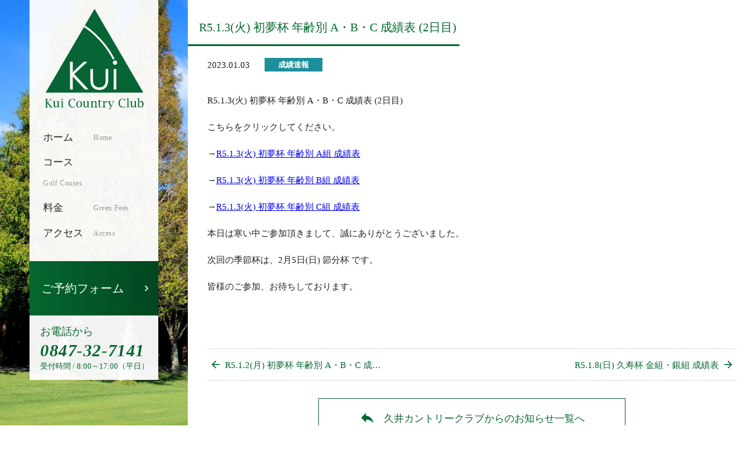

--- FILE ---
content_type: text/html; charset=UTF-8
request_url: https://www.kui-cc.jp/202301/25306
body_size: 30191
content:
<!DOCTYPE html>
<html dir="ltr" lang="ja" prefix="og: https://ogp.me/ns#">
<head>
<meta charset="UTF-8">

<meta name="viewport" content="width=device-width, initial-scale=10.0, maximum-scale=1, user-scalable=yes"/>
<meta name="format-detection" content="telephone=no">

		<!-- All in One SEO 4.5.6 - aioseo.com -->
		<title>R5.1.3(火) 初夢杯 年齢別 A・B・C 成績表 (2日目) | 久井カントリークラブ</title>
		<meta name="description" content="R5.1.3(火) 初夢杯 年齢別 A・B・C 成績表 (2日目) こちらをクリックしてください。 →R5.1" />
		<meta name="robots" content="max-image-preview:large" />
		<meta name="keywords" content="成績速報" />
		<link rel="canonical" href="https://www.kui-cc.jp/202301/25306" />
		<meta name="generator" content="All in One SEO (AIOSEO) 4.5.6" />
		<meta property="og:locale" content="ja_JP" />
		<meta property="og:site_name" content="久井カントリークラブ |" />
		<meta property="og:type" content="article" />
		<meta property="og:title" content="R5.1.3(火) 初夢杯 年齢別 A・B・C 成績表 (2日目) | 久井カントリークラブ" />
		<meta property="og:description" content="R5.1.3(火) 初夢杯 年齢別 A・B・C 成績表 (2日目) こちらをクリックしてください。 →R5.1" />
		<meta property="og:url" content="https://www.kui-cc.jp/202301/25306" />
		<meta property="article:published_time" content="2023-01-03T08:05:10+00:00" />
		<meta property="article:modified_time" content="2023-01-03T08:05:16+00:00" />
		<meta name="twitter:card" content="summary" />
		<meta name="twitter:title" content="R5.1.3(火) 初夢杯 年齢別 A・B・C 成績表 (2日目) | 久井カントリークラブ" />
		<meta name="twitter:description" content="R5.1.3(火) 初夢杯 年齢別 A・B・C 成績表 (2日目) こちらをクリックしてください。 →R5.1" />
		<meta name="google" content="nositelinkssearchbox" />
		<script type="application/ld+json" class="aioseo-schema">
			{"@context":"https:\/\/schema.org","@graph":[{"@type":"Article","@id":"https:\/\/www.kui-cc.jp\/202301\/25306#article","name":"R5.1.3(\u706b) \u521d\u5922\u676f \u5e74\u9f62\u5225 A\u30fbB\u30fbC \u6210\u7e3e\u8868 (2\u65e5\u76ee) | \u4e45\u4e95\u30ab\u30f3\u30c8\u30ea\u30fc\u30af\u30e9\u30d6","headline":"R5.1.3(\u706b) \u521d\u5922\u676f \u5e74\u9f62\u5225 A\u30fbB\u30fbC \u6210\u7e3e\u8868 (2\u65e5\u76ee)","author":{"@id":"https:\/\/www.kui-cc.jp\/author\/kuicc-admin#author"},"publisher":{"@id":"https:\/\/www.kui-cc.jp\/#organization"},"datePublished":"2023-01-03T17:05:10+09:00","dateModified":"2023-01-03T17:05:16+09:00","inLanguage":"ja","mainEntityOfPage":{"@id":"https:\/\/www.kui-cc.jp\/202301\/25306#webpage"},"isPartOf":{"@id":"https:\/\/www.kui-cc.jp\/202301\/25306#webpage"},"articleSection":"\u6210\u7e3e\u901f\u5831"},{"@type":"BreadcrumbList","@id":"https:\/\/www.kui-cc.jp\/202301\/25306#breadcrumblist","itemListElement":[{"@type":"ListItem","@id":"https:\/\/www.kui-cc.jp\/#listItem","position":1,"name":"\u5bb6"}]},{"@type":"Organization","@id":"https:\/\/www.kui-cc.jp\/#organization","name":"\u4e45\u4e95\u30ab\u30f3\u30c8\u30ea\u30fc\u30af\u30e9\u30d6","url":"https:\/\/www.kui-cc.jp\/"},{"@type":"Person","@id":"https:\/\/www.kui-cc.jp\/author\/kuicc-admin#author","url":"https:\/\/www.kui-cc.jp\/author\/kuicc-admin","name":"kuicc-admin"},{"@type":"WebPage","@id":"https:\/\/www.kui-cc.jp\/202301\/25306#webpage","url":"https:\/\/www.kui-cc.jp\/202301\/25306","name":"R5.1.3(\u706b) \u521d\u5922\u676f \u5e74\u9f62\u5225 A\u30fbB\u30fbC \u6210\u7e3e\u8868 (2\u65e5\u76ee) | \u4e45\u4e95\u30ab\u30f3\u30c8\u30ea\u30fc\u30af\u30e9\u30d6","description":"R5.1.3(\u706b) \u521d\u5922\u676f \u5e74\u9f62\u5225 A\u30fbB\u30fbC \u6210\u7e3e\u8868 (2\u65e5\u76ee) \u3053\u3061\u3089\u3092\u30af\u30ea\u30c3\u30af\u3057\u3066\u304f\u3060\u3055\u3044\u3002 \u2192R5.1","inLanguage":"ja","isPartOf":{"@id":"https:\/\/www.kui-cc.jp\/#website"},"breadcrumb":{"@id":"https:\/\/www.kui-cc.jp\/202301\/25306#breadcrumblist"},"author":{"@id":"https:\/\/www.kui-cc.jp\/author\/kuicc-admin#author"},"creator":{"@id":"https:\/\/www.kui-cc.jp\/author\/kuicc-admin#author"},"datePublished":"2023-01-03T17:05:10+09:00","dateModified":"2023-01-03T17:05:16+09:00"},{"@type":"WebSite","@id":"https:\/\/www.kui-cc.jp\/#website","url":"https:\/\/www.kui-cc.jp\/","name":"\u4e45\u4e95\u30ab\u30f3\u30c8\u30ea\u30fc\u30af\u30e9\u30d6","inLanguage":"ja","publisher":{"@id":"https:\/\/www.kui-cc.jp\/#organization"}}]}
		</script>
		<!-- All in One SEO -->

<link rel='dns-prefetch' href='//cdnjs.cloudflare.com' />
<link rel='dns-prefetch' href='//fonts.googleapis.com' />
<script type="text/javascript">
/* <![CDATA[ */
window._wpemojiSettings = {"baseUrl":"https:\/\/s.w.org\/images\/core\/emoji\/14.0.0\/72x72\/","ext":".png","svgUrl":"https:\/\/s.w.org\/images\/core\/emoji\/14.0.0\/svg\/","svgExt":".svg","source":{"concatemoji":"https:\/\/www.kui-cc.jp\/wpsys\/wp-includes\/js\/wp-emoji-release.min.js?ver=6.4.7"}};
/*! This file is auto-generated */
!function(i,n){var o,s,e;function c(e){try{var t={supportTests:e,timestamp:(new Date).valueOf()};sessionStorage.setItem(o,JSON.stringify(t))}catch(e){}}function p(e,t,n){e.clearRect(0,0,e.canvas.width,e.canvas.height),e.fillText(t,0,0);var t=new Uint32Array(e.getImageData(0,0,e.canvas.width,e.canvas.height).data),r=(e.clearRect(0,0,e.canvas.width,e.canvas.height),e.fillText(n,0,0),new Uint32Array(e.getImageData(0,0,e.canvas.width,e.canvas.height).data));return t.every(function(e,t){return e===r[t]})}function u(e,t,n){switch(t){case"flag":return n(e,"\ud83c\udff3\ufe0f\u200d\u26a7\ufe0f","\ud83c\udff3\ufe0f\u200b\u26a7\ufe0f")?!1:!n(e,"\ud83c\uddfa\ud83c\uddf3","\ud83c\uddfa\u200b\ud83c\uddf3")&&!n(e,"\ud83c\udff4\udb40\udc67\udb40\udc62\udb40\udc65\udb40\udc6e\udb40\udc67\udb40\udc7f","\ud83c\udff4\u200b\udb40\udc67\u200b\udb40\udc62\u200b\udb40\udc65\u200b\udb40\udc6e\u200b\udb40\udc67\u200b\udb40\udc7f");case"emoji":return!n(e,"\ud83e\udef1\ud83c\udffb\u200d\ud83e\udef2\ud83c\udfff","\ud83e\udef1\ud83c\udffb\u200b\ud83e\udef2\ud83c\udfff")}return!1}function f(e,t,n){var r="undefined"!=typeof WorkerGlobalScope&&self instanceof WorkerGlobalScope?new OffscreenCanvas(300,150):i.createElement("canvas"),a=r.getContext("2d",{willReadFrequently:!0}),o=(a.textBaseline="top",a.font="600 32px Arial",{});return e.forEach(function(e){o[e]=t(a,e,n)}),o}function t(e){var t=i.createElement("script");t.src=e,t.defer=!0,i.head.appendChild(t)}"undefined"!=typeof Promise&&(o="wpEmojiSettingsSupports",s=["flag","emoji"],n.supports={everything:!0,everythingExceptFlag:!0},e=new Promise(function(e){i.addEventListener("DOMContentLoaded",e,{once:!0})}),new Promise(function(t){var n=function(){try{var e=JSON.parse(sessionStorage.getItem(o));if("object"==typeof e&&"number"==typeof e.timestamp&&(new Date).valueOf()<e.timestamp+604800&&"object"==typeof e.supportTests)return e.supportTests}catch(e){}return null}();if(!n){if("undefined"!=typeof Worker&&"undefined"!=typeof OffscreenCanvas&&"undefined"!=typeof URL&&URL.createObjectURL&&"undefined"!=typeof Blob)try{var e="postMessage("+f.toString()+"("+[JSON.stringify(s),u.toString(),p.toString()].join(",")+"));",r=new Blob([e],{type:"text/javascript"}),a=new Worker(URL.createObjectURL(r),{name:"wpTestEmojiSupports"});return void(a.onmessage=function(e){c(n=e.data),a.terminate(),t(n)})}catch(e){}c(n=f(s,u,p))}t(n)}).then(function(e){for(var t in e)n.supports[t]=e[t],n.supports.everything=n.supports.everything&&n.supports[t],"flag"!==t&&(n.supports.everythingExceptFlag=n.supports.everythingExceptFlag&&n.supports[t]);n.supports.everythingExceptFlag=n.supports.everythingExceptFlag&&!n.supports.flag,n.DOMReady=!1,n.readyCallback=function(){n.DOMReady=!0}}).then(function(){return e}).then(function(){var e;n.supports.everything||(n.readyCallback(),(e=n.source||{}).concatemoji?t(e.concatemoji):e.wpemoji&&e.twemoji&&(t(e.twemoji),t(e.wpemoji)))}))}((window,document),window._wpemojiSettings);
/* ]]> */
</script>
<link rel='stylesheet' id='material-icons-css' href='//fonts.googleapis.com/icon?family=Material+Icons&#038;ver=6.4.7' type='text/css' media='all' />
<link rel='stylesheet' id='reset-css' href='https://www.kui-cc.jp/wpsys/wp-content/themes/kuicc/css/reset.css?ver=6.4.7' type='text/css' media='all' />
<link rel='stylesheet' id='common-style-css' href='https://www.kui-cc.jp/wpsys/wp-content/themes/kuicc/css/common.css?ver=6.4.7' type='text/css' media='all' />
<link rel='stylesheet' id='include-css' href='https://www.kui-cc.jp/wpsys/wp-content/themes/kuicc/css/include.css?ver=6.4.7' type='text/css' media='all' />
<link rel='stylesheet' id='animation-css' href='https://www.kui-cc.jp/wpsys/wp-content/themes/kuicc/css/animation.css?ver=6.4.7' type='text/css' media='all' />
<style id='wp-emoji-styles-inline-css' type='text/css'>

	img.wp-smiley, img.emoji {
		display: inline !important;
		border: none !important;
		box-shadow: none !important;
		height: 1em !important;
		width: 1em !important;
		margin: 0 0.07em !important;
		vertical-align: -0.1em !important;
		background: none !important;
		padding: 0 !important;
	}
</style>
<link rel='stylesheet' id='wp-block-library-css' href='https://www.kui-cc.jp/wpsys/wp-includes/css/dist/block-library/style.min.css?ver=6.4.7' type='text/css' media='all' />
<style id='classic-theme-styles-inline-css' type='text/css'>
/*! This file is auto-generated */
.wp-block-button__link{color:#fff;background-color:#32373c;border-radius:9999px;box-shadow:none;text-decoration:none;padding:calc(.667em + 2px) calc(1.333em + 2px);font-size:1.125em}.wp-block-file__button{background:#32373c;color:#fff;text-decoration:none}
</style>
<style id='global-styles-inline-css' type='text/css'>
body{--wp--preset--color--black: #000000;--wp--preset--color--cyan-bluish-gray: #abb8c3;--wp--preset--color--white: #ffffff;--wp--preset--color--pale-pink: #f78da7;--wp--preset--color--vivid-red: #cf2e2e;--wp--preset--color--luminous-vivid-orange: #ff6900;--wp--preset--color--luminous-vivid-amber: #fcb900;--wp--preset--color--light-green-cyan: #7bdcb5;--wp--preset--color--vivid-green-cyan: #00d084;--wp--preset--color--pale-cyan-blue: #8ed1fc;--wp--preset--color--vivid-cyan-blue: #0693e3;--wp--preset--color--vivid-purple: #9b51e0;--wp--preset--gradient--vivid-cyan-blue-to-vivid-purple: linear-gradient(135deg,rgba(6,147,227,1) 0%,rgb(155,81,224) 100%);--wp--preset--gradient--light-green-cyan-to-vivid-green-cyan: linear-gradient(135deg,rgb(122,220,180) 0%,rgb(0,208,130) 100%);--wp--preset--gradient--luminous-vivid-amber-to-luminous-vivid-orange: linear-gradient(135deg,rgba(252,185,0,1) 0%,rgba(255,105,0,1) 100%);--wp--preset--gradient--luminous-vivid-orange-to-vivid-red: linear-gradient(135deg,rgba(255,105,0,1) 0%,rgb(207,46,46) 100%);--wp--preset--gradient--very-light-gray-to-cyan-bluish-gray: linear-gradient(135deg,rgb(238,238,238) 0%,rgb(169,184,195) 100%);--wp--preset--gradient--cool-to-warm-spectrum: linear-gradient(135deg,rgb(74,234,220) 0%,rgb(151,120,209) 20%,rgb(207,42,186) 40%,rgb(238,44,130) 60%,rgb(251,105,98) 80%,rgb(254,248,76) 100%);--wp--preset--gradient--blush-light-purple: linear-gradient(135deg,rgb(255,206,236) 0%,rgb(152,150,240) 100%);--wp--preset--gradient--blush-bordeaux: linear-gradient(135deg,rgb(254,205,165) 0%,rgb(254,45,45) 50%,rgb(107,0,62) 100%);--wp--preset--gradient--luminous-dusk: linear-gradient(135deg,rgb(255,203,112) 0%,rgb(199,81,192) 50%,rgb(65,88,208) 100%);--wp--preset--gradient--pale-ocean: linear-gradient(135deg,rgb(255,245,203) 0%,rgb(182,227,212) 50%,rgb(51,167,181) 100%);--wp--preset--gradient--electric-grass: linear-gradient(135deg,rgb(202,248,128) 0%,rgb(113,206,126) 100%);--wp--preset--gradient--midnight: linear-gradient(135deg,rgb(2,3,129) 0%,rgb(40,116,252) 100%);--wp--preset--font-size--small: 13px;--wp--preset--font-size--medium: 20px;--wp--preset--font-size--large: 36px;--wp--preset--font-size--x-large: 42px;--wp--preset--spacing--20: 0.44rem;--wp--preset--spacing--30: 0.67rem;--wp--preset--spacing--40: 1rem;--wp--preset--spacing--50: 1.5rem;--wp--preset--spacing--60: 2.25rem;--wp--preset--spacing--70: 3.38rem;--wp--preset--spacing--80: 5.06rem;--wp--preset--shadow--natural: 6px 6px 9px rgba(0, 0, 0, 0.2);--wp--preset--shadow--deep: 12px 12px 50px rgba(0, 0, 0, 0.4);--wp--preset--shadow--sharp: 6px 6px 0px rgba(0, 0, 0, 0.2);--wp--preset--shadow--outlined: 6px 6px 0px -3px rgba(255, 255, 255, 1), 6px 6px rgba(0, 0, 0, 1);--wp--preset--shadow--crisp: 6px 6px 0px rgba(0, 0, 0, 1);}:where(.is-layout-flex){gap: 0.5em;}:where(.is-layout-grid){gap: 0.5em;}body .is-layout-flow > .alignleft{float: left;margin-inline-start: 0;margin-inline-end: 2em;}body .is-layout-flow > .alignright{float: right;margin-inline-start: 2em;margin-inline-end: 0;}body .is-layout-flow > .aligncenter{margin-left: auto !important;margin-right: auto !important;}body .is-layout-constrained > .alignleft{float: left;margin-inline-start: 0;margin-inline-end: 2em;}body .is-layout-constrained > .alignright{float: right;margin-inline-start: 2em;margin-inline-end: 0;}body .is-layout-constrained > .aligncenter{margin-left: auto !important;margin-right: auto !important;}body .is-layout-constrained > :where(:not(.alignleft):not(.alignright):not(.alignfull)){max-width: var(--wp--style--global--content-size);margin-left: auto !important;margin-right: auto !important;}body .is-layout-constrained > .alignwide{max-width: var(--wp--style--global--wide-size);}body .is-layout-flex{display: flex;}body .is-layout-flex{flex-wrap: wrap;align-items: center;}body .is-layout-flex > *{margin: 0;}body .is-layout-grid{display: grid;}body .is-layout-grid > *{margin: 0;}:where(.wp-block-columns.is-layout-flex){gap: 2em;}:where(.wp-block-columns.is-layout-grid){gap: 2em;}:where(.wp-block-post-template.is-layout-flex){gap: 1.25em;}:where(.wp-block-post-template.is-layout-grid){gap: 1.25em;}.has-black-color{color: var(--wp--preset--color--black) !important;}.has-cyan-bluish-gray-color{color: var(--wp--preset--color--cyan-bluish-gray) !important;}.has-white-color{color: var(--wp--preset--color--white) !important;}.has-pale-pink-color{color: var(--wp--preset--color--pale-pink) !important;}.has-vivid-red-color{color: var(--wp--preset--color--vivid-red) !important;}.has-luminous-vivid-orange-color{color: var(--wp--preset--color--luminous-vivid-orange) !important;}.has-luminous-vivid-amber-color{color: var(--wp--preset--color--luminous-vivid-amber) !important;}.has-light-green-cyan-color{color: var(--wp--preset--color--light-green-cyan) !important;}.has-vivid-green-cyan-color{color: var(--wp--preset--color--vivid-green-cyan) !important;}.has-pale-cyan-blue-color{color: var(--wp--preset--color--pale-cyan-blue) !important;}.has-vivid-cyan-blue-color{color: var(--wp--preset--color--vivid-cyan-blue) !important;}.has-vivid-purple-color{color: var(--wp--preset--color--vivid-purple) !important;}.has-black-background-color{background-color: var(--wp--preset--color--black) !important;}.has-cyan-bluish-gray-background-color{background-color: var(--wp--preset--color--cyan-bluish-gray) !important;}.has-white-background-color{background-color: var(--wp--preset--color--white) !important;}.has-pale-pink-background-color{background-color: var(--wp--preset--color--pale-pink) !important;}.has-vivid-red-background-color{background-color: var(--wp--preset--color--vivid-red) !important;}.has-luminous-vivid-orange-background-color{background-color: var(--wp--preset--color--luminous-vivid-orange) !important;}.has-luminous-vivid-amber-background-color{background-color: var(--wp--preset--color--luminous-vivid-amber) !important;}.has-light-green-cyan-background-color{background-color: var(--wp--preset--color--light-green-cyan) !important;}.has-vivid-green-cyan-background-color{background-color: var(--wp--preset--color--vivid-green-cyan) !important;}.has-pale-cyan-blue-background-color{background-color: var(--wp--preset--color--pale-cyan-blue) !important;}.has-vivid-cyan-blue-background-color{background-color: var(--wp--preset--color--vivid-cyan-blue) !important;}.has-vivid-purple-background-color{background-color: var(--wp--preset--color--vivid-purple) !important;}.has-black-border-color{border-color: var(--wp--preset--color--black) !important;}.has-cyan-bluish-gray-border-color{border-color: var(--wp--preset--color--cyan-bluish-gray) !important;}.has-white-border-color{border-color: var(--wp--preset--color--white) !important;}.has-pale-pink-border-color{border-color: var(--wp--preset--color--pale-pink) !important;}.has-vivid-red-border-color{border-color: var(--wp--preset--color--vivid-red) !important;}.has-luminous-vivid-orange-border-color{border-color: var(--wp--preset--color--luminous-vivid-orange) !important;}.has-luminous-vivid-amber-border-color{border-color: var(--wp--preset--color--luminous-vivid-amber) !important;}.has-light-green-cyan-border-color{border-color: var(--wp--preset--color--light-green-cyan) !important;}.has-vivid-green-cyan-border-color{border-color: var(--wp--preset--color--vivid-green-cyan) !important;}.has-pale-cyan-blue-border-color{border-color: var(--wp--preset--color--pale-cyan-blue) !important;}.has-vivid-cyan-blue-border-color{border-color: var(--wp--preset--color--vivid-cyan-blue) !important;}.has-vivid-purple-border-color{border-color: var(--wp--preset--color--vivid-purple) !important;}.has-vivid-cyan-blue-to-vivid-purple-gradient-background{background: var(--wp--preset--gradient--vivid-cyan-blue-to-vivid-purple) !important;}.has-light-green-cyan-to-vivid-green-cyan-gradient-background{background: var(--wp--preset--gradient--light-green-cyan-to-vivid-green-cyan) !important;}.has-luminous-vivid-amber-to-luminous-vivid-orange-gradient-background{background: var(--wp--preset--gradient--luminous-vivid-amber-to-luminous-vivid-orange) !important;}.has-luminous-vivid-orange-to-vivid-red-gradient-background{background: var(--wp--preset--gradient--luminous-vivid-orange-to-vivid-red) !important;}.has-very-light-gray-to-cyan-bluish-gray-gradient-background{background: var(--wp--preset--gradient--very-light-gray-to-cyan-bluish-gray) !important;}.has-cool-to-warm-spectrum-gradient-background{background: var(--wp--preset--gradient--cool-to-warm-spectrum) !important;}.has-blush-light-purple-gradient-background{background: var(--wp--preset--gradient--blush-light-purple) !important;}.has-blush-bordeaux-gradient-background{background: var(--wp--preset--gradient--blush-bordeaux) !important;}.has-luminous-dusk-gradient-background{background: var(--wp--preset--gradient--luminous-dusk) !important;}.has-pale-ocean-gradient-background{background: var(--wp--preset--gradient--pale-ocean) !important;}.has-electric-grass-gradient-background{background: var(--wp--preset--gradient--electric-grass) !important;}.has-midnight-gradient-background{background: var(--wp--preset--gradient--midnight) !important;}.has-small-font-size{font-size: var(--wp--preset--font-size--small) !important;}.has-medium-font-size{font-size: var(--wp--preset--font-size--medium) !important;}.has-large-font-size{font-size: var(--wp--preset--font-size--large) !important;}.has-x-large-font-size{font-size: var(--wp--preset--font-size--x-large) !important;}
.wp-block-navigation a:where(:not(.wp-element-button)){color: inherit;}
:where(.wp-block-post-template.is-layout-flex){gap: 1.25em;}:where(.wp-block-post-template.is-layout-grid){gap: 1.25em;}
:where(.wp-block-columns.is-layout-flex){gap: 2em;}:where(.wp-block-columns.is-layout-grid){gap: 2em;}
.wp-block-pullquote{font-size: 1.5em;line-height: 1.6;}
</style>
<script type="text/javascript" src="https://www.kui-cc.jp/wpsys/wp-includes/js/jquery/jquery.min.js?ver=3.7.1" id="jquery-core-js"></script>
<script type="text/javascript" src="https://www.kui-cc.jp/wpsys/wp-includes/js/jquery/jquery-migrate.min.js?ver=3.4.1" id="jquery-migrate-js"></script>
<script type="text/javascript" src="https://www.kui-cc.jp/wpsys/wp-content/themes/kuicc/js/common-script.js?ver=6.4.7" id="common-script-js"></script>
<script type="text/javascript" src="https://www.kui-cc.jp/wpsys/wp-content/themes/kuicc/js/slidemenu.js?ver=6.4.7" id="slidemenu-js"></script>
<script type="text/javascript" src="https://www.kui-cc.jp/wpsys/wp-content/themes/kuicc/js/fv.js?ver=6.4.7" id="fv-js"></script>
<script type="text/javascript" src="//cdnjs.cloudflare.com/ajax/libs/jquery-easing/1.4.1/jquery.easing.min.js?ver=6.4.7" id="jquery-easing-js"></script>
<link rel="https://api.w.org/" href="https://www.kui-cc.jp/wp-json/" /><link rel="alternate" type="application/json" href="https://www.kui-cc.jp/wp-json/wp/v2/posts/25306" /><link rel="EditURI" type="application/rsd+xml" title="RSD" href="https://www.kui-cc.jp/wpsys/xmlrpc.php?rsd" />
<meta name="generator" content="WordPress 6.4.7" />
<link rel='shortlink' href='https://www.kui-cc.jp/?p=25306' />
<link rel="alternate" type="application/json+oembed" href="https://www.kui-cc.jp/wp-json/oembed/1.0/embed?url=https%3A%2F%2Fwww.kui-cc.jp%2F202301%2F25306" />
<link rel="alternate" type="text/xml+oembed" href="https://www.kui-cc.jp/wp-json/oembed/1.0/embed?url=https%3A%2F%2Fwww.kui-cc.jp%2F202301%2F25306&#038;format=xml" />
<!--[if lt IE 9]>
<script src="https://www.kui-cc.jp/wpsys/wp-content/themes/kuicc/js/html5.js"></script>
<script type='text/javascript' src='https://www.kui-cc.jp/wpsys/wp-content/themes/kuicc/js/selectivizr-min.js'></script>
<![endif]-->
</head>
<body class="post-template-default single single-post postid-25306 single-format-standard relative">
<!-- HEADER -->
<div class="cover-bg news"></div>

<header class="reset" id="pagetop">
	
	<div class="main-text-wrapper alignr" style="display:none;">
		<div class="main-text gotop-line post-25306 no-scroll">
			<div class="line inline-block">
				<p class="en mincho2 relative inline-block horizontal-anime-class fade-anime-class order-text-class box">
											<span>N</span><span>e</span><span>w</span><span>s </span><span>f</span><span>r</span><span>o</span><span>m </span><span>K</span><span>u</span><span>i </span><span>C</span><span>o</span><span>u</span><span>n</span><span>t</span><span>r</span><span>y </span><span>C</span><span>l</span><span>u</span><span>b</span>
									</p>
			</div>
			<div class="line" style="display:none;">
							</div>
		</div>
	</div>
	
</header>
<!-- /HEADER -->


<!-- NAV -->
<div class="left-contents reset">
	<div class="gnav-wrapper mincho2">

		<h1 class="logo">
			<img src="https://www.kui-cc.jp/wpsys/wp-content/themes/kuicc/img/common/logo.svg" alt="久井カントリークラブ" class="wide">
		</h1>

		<nav class="gnav box" id="slide-menu">
			<div class="menu-close alignr pc-non">
				<span class="inline-block alignc gothic box">
					<i class="material-icons">&#xE5CD;</i>
					<span class="block text">閉じる</span>
				</span>
			</div>
			
			<ul><li class=""><a href="https://www.kui-cc.jp/" class="anime"><span class="enclose inline-block vertical-m order-text-hover">ホーム</span><i class="material-icons pc-non">&#xE5CC;</i><span class="en inline-block vertical-m">Home　</span></a></li>
<li class=""><a href="https://www.kui-cc.jp/course" class="anime"><span class="enclose inline-block vertical-m order-text-hover">コース</span><i class="material-icons pc-non">&#xE5CC;</i><span class="en inline-block vertical-m">Golf Couses　</span></a></li>
<li class=""><a href="https://www.kui-cc.jp/charge" class="anime"><span class="enclose inline-block vertical-m order-text-hover">料金</span><i class="material-icons pc-non">&#xE5CC;</i><span class="en inline-block vertical-m">Green Fees　</span></a></li>
<li class=""><a href="https://www.kui-cc.jp/access" class="anime"><span class="enclose inline-block vertical-m order-text-hover">アクセス</span><i class="material-icons pc-non">&#xE5CC;</i><span class="en inline-block vertical-m">Access　</span></a></li>
</ul>		</nav>

		<div class="btn-wrapper">
			<div class="menu-btn alignc gothic pc-non box" id="menu-button">
				<i class="material-icons">&#xE5D2;</i>
				<span class="block text">メニュー</span>
			</div>
			
			<a href="https://www.kui-cc.jp/contact" class="reservation-btn anime block relative order-text-hover link-horizontal tb-non sp-non">
				<span>ご</span><span>予</span><span>約</span><span>フ</span><span>ォ</span><span>ー</span><span>ム</span><i class="material-icons">&#xE315;</i>
			</a>

			<a href="https://rsv-golf-navi.ne.jp/kui-cc/" class="reservation-btn alignc gothic block pc-non box" target="_blank">				<i class="material-icons">&#xE150;</i>
				<span class="block text">ご予約</span>
			</a>
			
			<div class="tel-wrapper">
				<div class="tb-non sp-non">
					お電話から
					<p class="number font-bold">0847-32-7141</p>
					<span class="block gothic reception">受付時間 / 8:00～17:00（平日）</span>
				</div>
				<a href="tel:0847-32-7141" class="pc-non alignc gothic box block tel">
					<i class="material-icons">&#xE551;</i>
					<span class="block text">お電話</span>
				</a>
			</div>
			
			
		</div>

	</div>
</div>
<!-- /NAV -->


<div class="contents-outside-box no-fv">
<!-- CONTENTS -->
<div id="contents">
<main class="single-wrapper post">
<div class="adjustment">
		
			<article class="contents-most-top contents-space-btm post-25306 post type-post status-publish format-standard hentry category-record">
		
			<div class="section-title-wrapper relative mincho2">
				<div class="section-title">
					<h1 class="jp block">R5.1.3(火) 初夢杯 年齢別 A・B・C 成績表 (2日目)</h1>
				</div>
			</div>
			
			<div class="detail contents-wrapper">
				<div class="contents-inner">
					
					<div class="post-category-wrapper font-bold inline-block vertical-m">
						<time class="inline-block vertical-m" datetime="2023-01-03T17:05:10+09:00">2023.01.03</time>
						
																																				<span class="post-category post-category-record">
										成績速報									</span>
																										</div>

					<div class="single-contents">
						<p>R5.1.3(火) 初夢杯 年齢別 A・B・C 成績表 (2日目)</p>
<p>こちらをクリックしてください。</p>
<p>→<a href="https://www.kui-cc.jp/wpsys/wp-content/uploads/2023/01/10c54a57e6a0ef2fb0509e823ec85047.pdf">R5.1.3(火) 初夢杯 年齢別 A組 成績表</a></p>
<p>→<a href="https://www.kui-cc.jp/wpsys/wp-content/uploads/2023/01/5691b51b28e5b4abe8ddec7e517b3d60.pdf">R5.1.3(火) 初夢杯 年齢別 B組 成績表</a></p>
<p>→<a href="https://www.kui-cc.jp/wpsys/wp-content/uploads/2023/01/904c124077d532e9ed477e784c60b545.pdf">R5.1.3(火) 初夢杯 年齢別 C組 成績表</a></p>
<p>本日は寒い中ご参加頂きまして、誠にありがとうございました。</p>
<p>次回の季節杯は、2月5日(日) 節分杯 です。</p>
<p>皆様のご参加、お待ちしております。</p>

						<div class="clear"></div>
					</div>
					
										   <div class="single-nav reset">
							<nav>
																<a href="https://www.kui-cc.jp/202301/25299" class="left block anime relative box">
									<i class="material-icons">&#xE5C4;</i><span class="ellipsis box order-text-hover enclose">R5.1.2(月) 初夢杯 年齢別 A・B・C 成績表 (1日目)</span>
								</a>
								
																<a href="https://www.kui-cc.jp/202301/25319" class="right block alignr anime relative box">
									<i class="material-icons">&#xE5C8;</i><span class="ellipsis box order-text-hover enclose">R5.1.8(日) 久寿杯 金組・銀組 成績表</span>
								</a>
																<div class="clear"></div>
							</nav>

							<div class="more backhome alignc">
								<a href="https://www.kui-cc.jp/news" class="inline-block anime alignc order-text-hover link-horizontal">
									<i class="material-icons relative">&#xE15E;</i><span class="sp-non">久井カントリークラブ<span>か</span><span>ら</span><span>の</span></span><span>お</span><span>知</span><span>ら</span><span>せ</span><span>一</span><span>覧</span><span>へ</span>
								</a>
							</div>
						</div>
										
				</div>
			</div>

		</article>
	
</div>
</main>
	<div class="gotop-wrapper alignc contents-wrapper">
		<div class="contents-inner">
			<span class="gotop block anime">
				<i class="material-icons">&#xE5D8;</i>
			</span>
		</div>
	</div>
	
</div>
<!-- /CONTENTS -->


<!-- FOOTER -->
<footer class="reset relative" id="pagebottom">
	<div class="contents-wrapper relative">
		<div class="contents-inner">
	
			<div class="address-wrapper">
				<p class="logo inline-block vertical-m">
					<img src="https://www.kui-cc.jp/wpsys/wp-content/themes/kuicc/img/common/logo-white.svg" alt="久井カントリークラブ" class="wide">	
				</p>
				<address class="inline-block vertical-m">
					<b class="block mincho2">久井カントリークラブ</b>
					〒722-1414　広島県三原市久井町坂井原755<br>TEL：0847-32-7141　FAX：0847-32-7140
				</address>
			</div>

			<div class="copy-wrapper alignc">
				<a href="https://www.kui-cc.jp/contact" class="block alignc relative mincho2 font-bold order-text-hover link-horizontal">
					<span>ご</span><span>予</span><span>約</span><span>フ</span><span>ォ</span><span>ー</span><span>ム</span><i class="material-icons">&#xE315;</i>
				</a>
				<small class="copy block">&copy; Kui Country Club All Rights Reserved.</small>
			</div>
			<div class="clear"></div>
	
		</div>
	</div>
</footer>
<!-- /FOOTER -->
</div>


			<script type="text/javascript">
				jQuery.noConflict();
				(function( $ ) {
					$(function() {
						// More code using $ as alias to jQuery
						$("area[href*=\\#],a[href*=\\#]:not([href=\\#]):not([href^='\\#tab']):not([href^='\\#quicktab']):not([href^='\\#pane'])").click(function() {
							if (location.pathname.replace(/^\//,'') == this.pathname.replace(/^\//,'') && location.hostname == this.hostname) {
								var target = $(this.hash);
								target = target.length ? target : $('[name=' + this.hash.slice(1) +']');
								if (target.length) {
								$('html,body').animate({
								scrollTop: target.offset().top - 20  
								},800 ,'easeInSine');
								return false;
								}
							}
						});
					});
				})(jQuery);	
			</script>				
				
</body>
</html>

--- FILE ---
content_type: text/css
request_url: https://www.kui-cc.jp/wpsys/wp-content/themes/kuicc/css/reset.css?ver=6.4.7
body_size: 3611
content:
@charset "utf-8";
/* CSS Document */

/*===================================================================
//  リセット
//=================================================================*/
html                     {margin:0 !important; padding:0; height:100%; font-size:62.5%;}
body                     {padding:0; margin:0; font-family: "游ゴシック",YuGothic,"ヒラギノ角ゴ ProN W3","Hiragino Kaku Gothic ProN","メイリオ",Meiryo,"ＭＳ Ｐゴシック","MS PGothic","Hiragino Kaku Gothic Pro",Osaka,sans-seri; height:100%; width:100%; -webkit-text-size-adjust:100%; position:relative; font-size:1.5rem; line-height:2.0; overflow-x:hidden; color: #222;}
header, nav, main, article, aside, section, footer {display:block;}
figure    {margin:0;}
img       {border:none; vertical-align:bottom;}
.clear    {clear:both; margin:0; padding:0; height:0; width:0;}
.clear hr {display:none; border:none; height:0px;}
* html .clearfix{ zoom: 1; } /* IE6 */
*:first-child+html .clearfix { zoom: 1; }

.reset p,
.reset ul,
.reset li,
.reset ol  {margin:0; padding:0;}
.reset h1,
.reset h2,
.reset h3,
.reset h4,
.reset h5,
.reset h6  {margin:0;}
.reset em,
.reset var,
.reset address {font-style:normal;}
.reset a       {text-decoration:none;}


/*===================================================================
//  共通設定
//=================================================================*/
.left  {float:left;}
.right {float:right;}

.alignc {text-align:center;}
.alignl {text-align:left;}
.alignr {text-align:right;}

.none         {display:none;}
.block        {display:block;}
.inline-block {display:inline-block;}
.inline       {display:inline;}
.flex         {display:flex;}

.hidden  {overflow:hidden;}
.visible {overflow:visible;}

.vertical-t {vertical-align:top;}
.vertical-m {vertical-align:middle;}
.vertical-b {vertical-align:bottom;}

.font-bold    {font-weight:bold;}
.font-normal  {font-weight:normal;}
.gothic       {font-family: "游ゴシック",YuGothic,"ヒラギノ角ゴ ProN W3","Hiragino Kaku Gothic ProN","メイリオ",Meiryo,"ＭＳ Ｐゴシック","MS PGothic","Hiragino Kaku Gothic Pro",Osaka,sans-seri; font-weight: bold;}
.mincho       {font-family: "ヒラギノ明朝 Pro W3","HG明朝E","ＭＳ Ｐ明朝","ＭＳ 明朝",serif;}
.mincho2      {font-family: "游明朝", YuMincho, "ヒラギノ明朝 Pro W3","HG明朝E","ＭＳ Ｐ明朝","ＭＳ 明朝",serif;}

.radius-5 {border-radius:5px;}

.box {box-sizing:border-box;}
.relative {position:relative;}

.anime {transition:all .3s;}
a:hover img.alpha {opacity:0.8;}
.wide             {width:100%; height:auto;}

.no-margin-t  {margin-top:0!important;}
.no-margin-b  {margin-bottom:0!important;}
.no-margin-l  {margin-left:0!important;}
.no-margin-r  {margin-right:0!important;}
.no-padding-t {padding-top:0!important;}
.no-padding-b {padding-bottom:0!important;}
.no-padding-l {padding-left:0!important;}
.no-padding-r {padding-right:0!important;}

.space-top          {padding-top: 4em;}
.space-btm          {padding-bottom: 5em;}
.contents-space-top {padding-top: 7em;}
.contents-space-btm {padding-bottom: 7em;}
.contents-most-top  {padding-top: 1em;}
.contents-most-btm  {padding-bottom: 4em;}

.after-arrow:after                     {content:" ≫";}
.after-endmark:not(:last-child):after  {content: " / ";}
.ellipsis                              {width:100%; text-overflow:ellipsis; overflow:hidden; white-space:nowrap; display:block;}

.noscroll {position:fixed; overflow-y:scroll;}
.bg-c     {background-position: center top; background-repeat: no-repeat;}

.appear-anime-class,
.fade-anime-class {opacity: 0;}

table.base-table     {width:100%; border-collapse:collapse;}

--- FILE ---
content_type: text/css
request_url: https://www.kui-cc.jp/wpsys/wp-content/themes/kuicc/css/common.css?ver=6.4.7
body_size: 23591
content:
@charset "utf-8";
/* CSS Document */

/*===================================================================
//  基本設定
//=================================================================*/
#pagetop,
#contents,
#pagebottom {word-break: break-all;}
#contents {position: relative;}



.contents-wrapper {width: 100%; box-sizing: border-box; padding-left: 2%; padding-right: 2%; max-width: 2000px;}
.reset .contents-inner,
.contents-inner {box-sizing: border-box; padding-left: 1.5%; padding-right: 1.5%;}

.contents-outside-box {background: #fff; position: relative; margin-top: 88vh; padding-top: 2em; z-index: 5;}
.contents-outside-box.no-fv {margin-top: 0; padding-top: 0;}



.red {color: #d80505;}
.material-icons {vertical-align: middle; padding-left: 0.4em;}

.hover-img {overflow: hidden; width: 100%; height: 100%; display: block;}

a .over {position: absolute; top: 0; left: 0; width: 100%; height: 100%; background: rgba(0,0,0,0.25);}
a .over > span {display: table; width: 100%; height: 100%;}
a .over > span > span {display: table-cell; vertical-align: middle; color: #fff; font-size: 3rem;}
a .over > span > span .view {margin-left: -0.3em;}
a .over i {font-size: 5rem; padding: 0;}
a .over i.arrow {font-size: 3rem; position: relative; top: -4px; padding-left: 0.7em;}



table.base-table {background-color: #fff;}
table.base-table th,
table.base-table td {padding: 0.5em 0.8em; border: solid 1px #ccc; text-align: left; vertical-align: top;}
table.base-table th {background: #05672f; color: #fff;}
table.base-table ul {margin-left: 1.5em;}



ul.after-end-list {margin-left: 0 !important;}
ul.after-end-list li {display: inline-block;}
ul.after-end-list li:not(:last-child):after {content: " / ";}



.more a {border: solid 1px #05672f; padding: 0.1em 0.6em 0.1em 1em; color: #05672f; background: #fff;}
.more i {font-size: 2rem; position: relative; top: -1px;}
.section-title-wrapper .more {position: absolute; top: 0; right: 2%;}



/*===================================================================
//  ヘッダー
//=================================================================*/
.cover-bg {background-position: 50% 50%; background-size: cover; width: 100%; height: 100%; position: fixed; top: 0; left: 0; z-index: 0;}
#pagetop {width: 100%; height: 100%; position: fixed; top: 0; left: 0; z-index: 1;}



.main-text-wrapper {height: 88vh; width: 100%; display: table;}
.main-text-wrapper .main-text {display: table-cell; vertical-align: middle;}
.main-text-wrapper .main-text .en,
.main-text-wrapper .main-text .catch > .inline-block {padding: 0 0.7em;}
.main-text-wrapper .main-text .en {font-size: 2.5rem; color: #fff; margin-bottom: 0.5em;}
.main-text-wrapper .main-text .catch {font-size: 1.6rem;}
.main-text-wrapper .main-text .en:before,
.main-text-wrapper .main-text .catch > .inline-block:before {content: ""; display: block; width: 0; height: 100%; position: absolute; top: 0; left: 0; z-index: -1;
	background: #05672f;
	background: -moz-linear-gradient(left,  #05672f 0%, #02461f 100%);
	background: -webkit-linear-gradient(left,  #05672f 0%,#02461f 100%);
	filter: progid:DXImageTransform.Microsoft.gradient( startColorstr='#05672f', endColorstr='#02461f',GradientType=1 );
	background: linear-gradient(to right,  #05672f 0%,#02461f 100%);
	zoom: 1;
}
.main-text-wrapper .main-text .catch > .inline-block:before {background: #fff;}

.main-text-wrapper .main-text .line {opacity: 0;}
body.home .main-text-wrapper .main-text .line {opacity: 1;}



.gnav-wrapper .logo {padding: 1em 1.7em; font-size: 1.5rem;}
.gnav-wrapper .gnav ul li {display: block;}
.gnav-wrapper .gnav ul li a .enclose {min-width: 5em;}
.gnav-wrapper .gnav ul li a .en {font-size: 1.2rem; letter-spacing: .05em; color: #e0e0e0;}


#slide-menu .menu-close > span,
.gnav-wrapper .tel-wrapper a,
.gnav-wrapper a.reservation-btn,
.gnav-wrapper .menu-btn {color: #fff; font-size: 1.3rem; padding: 0.2em 0.6em 0.6em 0.6em;}


#slide-menu .menu-close > span {background: #aaa; margin-bottom: 2.5em;}
.gnav-wrapper .menu-btn {background: #219226;}
.gnav-wrapper a.reservation-btn {
	background: #05672f;
	background: -moz-linear-gradient(left,  #05672f 0%, #02461f 100%);
	background: -webkit-linear-gradient(left,  #05672f 0%,#02461f 100%);
	filter: progid:DXImageTransform.Microsoft.gradient( startColorstr='#05672f', endColorstr='#02461f',GradientType=1 );
	background: linear-gradient(to right,  #05672f 0%,#02461f 100%);
	zoom: 1;
}
.gnav-wrapper .tel-wrapper a {color: #05672f;}


#slide-menu .menu-close > span i,
.gnav-wrapper .menu-btn i,
.gnav-wrapper a.reservation-btn i,
.gnav-wrapper .tel-wrapper a i {padding-left: 0;}
#slide-menu .menu-close > span .text,
.gnav-wrapper .menu-btn .text,
.gnav-wrapper a.reservation-btn .text,
.gnav-wrapper .tel-wrapper a .text {padding-top: 0.3em;}




/*===================================================================
//  フッター
//=================================================================*/
.gotop-wrapper .gotop {background: #d1ead5; color: #5fb16c; padding: 0.7em 0; cursor: pointer;}
.gotop-wrapper .gotop i {font-size: 3rem; padding-left: 0;}



#pagebottom {color: #fff; padding: 2em 0;
	background: #045a29;
	background: -moz-linear-gradient(left,  #025f2a 0%, #003818 100%);
	background: -webkit-linear-gradient(left,  #025f2a 0%,#003818 100%);
	filter: progid:DXImageTransform.Microsoft.gradient( startColorstr='#025f2a', endColorstr='#003818',GradientType=1 );
	background: linear-gradient(to right,  #025f2a 0%,#003818 100%);
	zoom: 1;
}
#pagebottom .contents-wrapper {z-index: 10;}


.address-wrapper {line-height: 1.6; margin: 0 auto;}
.address-wrapper p.logo {opacity: 0.8; width: 97px;}
.address-wrapper b {font-size: 2.4rem;}

.copy-wrapper a {border: solid 2px #fff; font-size: 2.2rem; padding: 0.2em 0; color: #fff;}
.copy-wrapper a i {position: absolute; top: 50%; right: 0.5em; margin-top: -0.5em; font-size: 2rem; padding-left: 0;}
.copy-wrapper .copy {font-size: 1.2rem; letter-spacing: .1em; padding-top: 1.5em;}



/*===================================================================
//  トップページ
//=================================================================*/
.cover-bg.home {background-image: url(../img/index/main-image1.jpg);}



.day-comment-wrapper {border: solid 1px #05672f; margin-bottom: 4em;}
.day-comment-wrapper time {background-color: #05672f; color: #fff; letter-spacing: .1em; line-height: 1.6;}
.day-comment-wrapper time:after {content: "comment"; display: block; font-size: 1.3rem; font-weight: normal; letter-spacing: .1em;}
.day-comment-wrapper .day-comment {padding: 1em;}
.day-comment-wrapper .day-comment > .inner {width: 100%; height: 2em;}
.day-comment-wrapper .day-comment > .inner .text {white-space: nowrap; position: absolute; top: 0; left: 110%;}



.home-link-wrapper ul li {float: left; width: 100%;}
.home-link-wrapper ul li:nth-child(3),
.home-link-wrapper ul li:nth-child(4) {width: 50%;}
.home-link-wrapper a:before {content: ""; display: block; position: absolute; top: 0; left: 0; bottom: 0; right: 0; background-color: rgba(0,0,0,0.25); z-index: 1; transition:all .3s;}
.home-link-wrapper ul li .detail {position: absolute; top: 0; left: 0; bottom: 0; right: 0; z-index: 2;}
.home-link-wrapper ul li .detail > .inner {display: table; width: 100%; height: 100%;}
.home-link-wrapper ul li .detail > .inner .text {display: table-cell; vertical-align: middle; color: #fff; text-shadow: 1px 1px 2px rgba(0,0,0,0.15); font-size: 1.8rem;}
.home-link-wrapper ul li .detail > .inner .text .en {font-size: 4.8rem; line-height: 1; border-bottom: solid 1px #fff; padding: 0 0.5em 0.3em 0.85em; margin-bottom: 0.3em; letter-spacing: .05em;}
.home-link-wrapper ul li .detail > .inner .text i {font-size: 2rem; padding-left: 1em; position: relative; top: -2px;}



.home-information {z-index: 1; border-top: solid 1px #fff;}
.home-information > .bg {position: absolute; top: 0; left: 0; width: 100%; background-size: cover; background-image: url(../img/index/infomation-main.jpg); z-index: -1;}
.home-information .detail .sentence p {line-height: 3.2; color: #fff; text-shadow: 1px 1px 2px rgba(0,0,0,0.15); letter-spacing: -.01em;}

.home-information .detail ul.tab > li {float: left; width: 25%;}
.home-information .detail ul.tab > li:before {content: ""; display: block; position: absolute; top: 0; left: 0; bottom: 0; right: 0; border: solid 0px rgba(5,103,47,0.7); transition:all .3s; z-index: 1;}
.home-information .detail ul.tab > li.select:before {border-width: 10px;}
.home-information .detail ul.tab > li:after {content: ""; position: absolute; left: 50%; z-index: -1; opacity: 0; bottom: -10px; border: 16px solid transparent; border-top: 18px solid #05672f; margin-left: -16px; transition:all .3s;}
.home-information .detail ul.tab > li.select:after {bottom: -34px; z-index: 15; opacity: 1;}
.home-information .detail ul.tab > li figure:before {content: ""; display: block; position: absolute; top: 0; left: 0; bottom: 0; right: 0; background-color: rgba(0,0,0,0.5); z-index: 1; transition:all .3s;}
.home-information .detail ul.tab > li.select figure:before {opacity: 0;}
.home-information .detail ul.tab > li figcaption {position: absolute; top: 0; left: 0; bottom: 0; right: 0; z-index: 1; opacity: 1; line-height: 1.5; cursor: default;}
.home-information .detail ul.tab > li figcaption > span {display: table; width: 100%; height: 100%;}
.home-information .detail ul.tab > li figcaption > span > span {display: table-cell; vertical-align: middle; color: #fff; text-shadow: 1px 1px 2px rgba(0,0,0,0.15); font-size: 1.8rem; letter-spacing: .05em;}
.home-information .detail ul.tab > li.select figcaption {opacity: 0;}


.home-information .tab-contents {background: #efefef;}
.home-information .tab-contents .tab-title {color: #05672f; font-size: 2.5rem;}
.home-information .tab-contents .detail {margin-top: 1.5em;}
.home-information .tab-contents .detail > ul li .title {color: #05672f; font-size: 1.7rem; padding: 0.8em 0 0.2em 0;}

.home-information .tab-contents.restauran figcaption {font-size: 1.6rem; letter-spacing: .05em; padding-top: 0.3em; color: #05672f;}

.home-information .tab-contents.practice .detail > ul li table.base-table {margin-top: 1em;}
.home-information .tab-contents.practice .detail > ul li span.red {padding-left: 1em;}



.home-stay a img {position: absolute; top: 0; z-index: -1;}
.home-stay a {color: #fff; text-shadow: 1px 1px 2px rgba(0,0,0,0.15); letter-spacing: .05em;}
.home-stay a .inner {z-index: 2;}
.home-stay a .title {line-height: 1.2;}
.home-stay a .title i {font-size: 2.5rem; position: absolute; top: 50%; right: 0.2em; padding-left: 0; margin-top: -0.5em;}



.home-bnr {max-width: 1420px; margin: 0 auto;}
.home-bnr ul li {float: left;}
.home-bnr ul li:last-child {margin-right: 0;}
.home-bnr ul li a {border: solid 1px #ccc;}
.home-bnr ul li a img {display: block;}



.map {border: solid 6px #efefef; height: 380px;}
.map iframe {width: 100%;}




/*===================================================================
//  中ページ共通
//=================================================================*/
/* 各タイトル部分 */
.section-title-wrapper {margin-bottom: 1em; max-width: 2000px;}
.section-title {border-bottom: solid 3px #05672f; display: inline-block; padding: 0 0.3em 0.8em 2%;}
.section-title .en,
.section-title .jp {color: #05672f; display: inline-block; vertical-align: baseline; font-weight: normal; margin: 0;}
.section-title .en {padding-right: 1.3em; line-height: 1;}

.section-title-wrapper.white .section-title {border-bottom-color: #fff;}
.section-title-wrapper.white .en,
.section-title-wrapper.white .jp {color: #fff;}



.chapter-title {color: #05672f; font-size: 1.7rem;}
.chapter-title .en {padding-right: 1em; display: inline-block; vertical-align: baseline; font-weight: normal; font-size: 85%; letter-spacing: .05em;}



.contents-en {font-weight: normal;display: inline-block; font-size: 85%; padding-left: 1em; vertical-align: baseline; letter-spacing: .1em;}


/* 基本の文章 */
.sentence p {padding-top: 1.5em;}



/* 動画部分 */
.movie-wrapper {background: #000;}
.movie {position: relative; width: 100%; margin: 0 auto; height: auto; padding-top: 56.25%;}
.movie iframe {position: absolute; top: 0; right: 0; width: 100% !important; height: 100% !important;}



/*===================================================================
//  コース紹介
//=================================================================*/
.cover-bg.course {background-image: url(../img/index/main-image2.jpg);}



.course-map .detail .map-wrapper {margin: 3em 0;}
.course-map .detail .map-wrapper .text {color: #05672f; z-index: 1;}
.course-map .detail .map-wrapper .text:before {content: "※ ";}

.course-map .detail .map-wrapper .map-image {max-width: 1000px; margin: 0 auto; width: 95%;}
.course-map .detail .map-wrapper .map-image ul li.number {position: absolute;}
.course-map .detail .map-wrapper .map-image ul li.number a {color: #05672f; background: #fff; border: solid 2px #05672f; border-radius: 50px; line-height: 1.6; letter-spacing: -.05em;}
.course-map .detail .map-wrapper .map-image ul li:nth-child(n+10).number a {color: #224780; border-color: #224780;}

.course-map .detail .map-wrapper .map-image ul li.number:nth-child(1) {top: 31%; left: 30%;}
.course-map .detail .map-wrapper .map-image ul li.number:nth-child(2) {top: 21%; left: 34%;}
.course-map .detail .map-wrapper .map-image ul li.number:nth-child(3) {top: 10%; left: 31.5%;}
.course-map .detail .map-wrapper .map-image ul li.number:nth-child(4) {top: 4%; left: 43.5%;}
.course-map .detail .map-wrapper .map-image ul li.number:nth-child(5) {top: 13%; left: 72%;}
.course-map .detail .map-wrapper .map-image ul li.number:nth-child(6) {top: 28%; left: 75%;}
.course-map .detail .map-wrapper .map-image ul li.number:nth-child(7) {top: 17%; left: 63%;}
.course-map .detail .map-wrapper .map-image ul li.number:nth-child(8) {top: 32%; left: 63%;}
.course-map .detail .map-wrapper .map-image ul li.number:nth-child(9) {top: 43.5%; left: 43%;}
.course-map .detail .map-wrapper .map-image ul li.number:nth-child(10) {top: 51%; left: 12%;}
.course-map .detail .map-wrapper .map-image ul li.number:nth-child(11) {top: 65%; left: 11%;}
.course-map .detail .map-wrapper .map-image ul li.number:nth-child(12) {top: 71%; left: 30%;}
.course-map .detail .map-wrapper .map-image ul li.number:nth-child(13) {top: 80%; left: 52%;}
.course-map .detail .map-wrapper .map-image ul li.number:nth-child(14) {top: 71%; left: 71%;}
.course-map .detail .map-wrapper .map-image ul li.number:nth-child(15) {top: 46%; left: 88%;}
.course-map .detail .map-wrapper .map-image ul li.number:nth-child(16) {top: 36%; left: 85%;}
.course-map .detail .map-wrapper .map-image ul li.number:nth-child(17) {top: 54%; left: 60%;}
.course-map .detail .map-wrapper .map-image ul li.number:nth-child(18) {top: 54.5%; left: 40%;}


.course-map .detail .yardage-wrapper > .inner {width: 100%;}
.course-map .detail .yardage-wrapper table.base-table th,
.course-map .detail .yardage-wrapper table.base-table td {text-align: center; width: auto; font-size: 1.3rem; vertical-align: middle; padding: 0.5em;}
.course-map .detail .yardage-wrapper table.base-table th {padding: 0.2em 0.5em;}
.course-map .detail .yardage-wrapper table.base-table tr:nth-of-type(2) th {background: #219226;}
.course-map .detail .yardage-wrapper table.base-table tr:nth-child(even) td {background: #f9f9f9;}
.course-map .detail .yardage-wrapper table.base-table tr:first-of-type th:not(:nth-child(2)) {width: 4em;}
.course-map .detail .yardage-wrapper table.base-table tr:nth-child(2) th {width: 7em;}
.course-map .detail .yardage-wrapper table.base-table th.link-cell {padding: 0;}
.course-map .detail .yardage-wrapper table.base-table th a {background: #219226; color: #fff; width: 100%; padding: 0.5em;}

.course-map .detail .yardage-wrapper .in table.base-table th {background: #224780;}
.course-map .detail .yardage-wrapper .in table.base-table tr:nth-of-type(2) th,
.course-map .detail .yardage-wrapper .in table.base-table th a {background: #336dc3;}



/* ホールぺージ */
.play-youtube {position: absolute; top: 0; left: 0; width: 100%; height: 100%;}



.hole-wrapper nav.pagenation {width: auto; padding: 0 2%;}



.hole-wrapper .sentence .recommend-mark > span {border: solid 1px #219226; background: #fff; padding: 1px;}
.hole-wrapper .sentence .recommend-mark > span > span {line-height: 1.6; color: #fff; background: #219226; padding: 0.1em 4em;}



.hole-wrapper .detail .map-wrapper {max-width: 1340px; margin: 2em auto 4em auto;}
.hole-wrapper .detail .map-wrapper .map-image.right {max-width: 705px; padding: 1em; display: table;}
.hole-wrapper .detail .map-wrapper .map-image.right > span {display: table-cell; vertical-align: middle;}
.hole-wrapper .detail .map-wrapper .map-image.right > span img {max-width: 575px;}



.hole-wrapper .detail .photo-wrapper {width: 90%; margin: 4em auto;}
.hole-wrapper .detail .photo-wrapper ul li {width: 32.6%; margin-right: 1%;}
.hole-wrapper .detail .photo-wrapper ul li:last-child {margin-right: 0;}



.hole-wrapper .yardage-wrapper table.base-table {table-layout: fixed;}
.hole-wrapper .yardage-wrapper table.base-table th,
.hole-wrapper .yardage-wrapper table.base-table td {width: auto; text-align: center;}




/*===================================================================
//  料金案内
//=================================================================*/
.cover-bg.charge {background-image: url(../img/index/main-image4.jpg);}



.charge-contents table.base-table th,
.charge-contents table.base-table td {vertical-align: middle;}
.charge-contents table.base-table .charge {font-size: 3rem; padding-right: 0.1em; letter-spacing: .02em;}
.charge-contents table.base-table td.with,
.charge-contents table.base-table td:nth-child(2) > div.relative.data-with:after {font-weight: bold; color: #05672f;}




/*===================================================================
//  アクセス
//=================================================================*/
.cover-bg.access {background-image: url(../img/index/main-image5.jpg);}



.access-contents .detail .access-wrapper {border-top: solid 1px #ddd; border-bottom: solid 1px #ddd; margin-top: 2.5em; padding: 1.5em 1em;}
.access-contents .detail .access-wrapper  p.logo {max-width: 110px;}
.access-contents .detail .access-wrapper address {width: 80%; width: calc(100% - 115px - 1.5em);}
.access-contents .detail .access-wrapper address b {font-size: 2.4rem; color: #05672f;}



.root-contents .detail .sentence {padding-bottom: 1.5em;}



/*===================================================================
//  ご予約
//=================================================================*/
.cover-bg.contact {background-image: url(../img/index/main-image6.jpg);}


.reservation-btn .detail {position: absolute; top: 0; left: 0; bottom: 0; right: 0; z-index: 2;}
.reservation-btn .detail > .inner {display: table; width: 100%; height: 100%;}
.reservation-btn .detail > .inner .text {display: table-cell; vertical-align: middle; color: #fff; text-shadow: 1px 1px 2px rgba(0,0,0,0.15); font-size: 1.6rem; letter-spacing: .1em;}
.reservation-btn .detail > .inner .text .en {line-height: 1; border-bottom: solid 1px #fff; padding: 0 1em 0.4em 1em; margin-bottom: 0.3em; letter-spacing: .05em;}
.reservation-btn .detail > .inner .text i {font-size: 1.8rem; padding-left: 1em; position: relative; top: -2px;}



/*===================================================================
//  投稿ページ
//=================================================================*/
.cover-bg.news {background-image: url(../img/index/main-image1.jpg);}
.archive-wrapper.post > .adjustment,
.single-wrapper.post > .adjustment {padding-top: 1em;}



.post-category {width: 7.5em; text-align: center; display: inline-block; vertical-align: middle; margin-right: 0.1em; line-height: 1.8; color: #fff; background-color: #05672f;}
.post-category-record {background-color: #1d8f9c !important;}
.post-category-event {background-color: #05672f !important;}
.post-category-notice {background-color: #5db03c !important;}
.post-category-restaurant {background-color: #cca312 !important;}



.archive-sort {padding: 1em 0;}
.archive-sort ul li {width: 20%;}
.archive-sort ul li a {padding: 0.3em 0; color: #fff; width: auto; background: #224780;}
.archive-sort ul li.current:before {content: ""; position: absolute; left: 50%; z-index: 15; bottom: -26px; border: 12px solid transparent; border-top: 14px solid #224780; margin-left: -12px;}

.archive-sort ul li:nth-child(2):before {border-top-color: #1d8f9c;}
.archive-sort ul li:nth-child(3):before {border-top-color: #05672f;} 
.archive-sort ul li:nth-child(4):before {border-top-color: #5db03c;} 
.archive-sort ul li:nth-child(5):before {border-top-color: #cca312;} 


.reset .more-content {color: #035fb5; text-decoration: underline;}



ul.news-list li {border-bottom: solid 1px #ddd;}
ul.news-list li a {padding: 1em 0; color: #222;}
ul.news-list li a time {width: 6.2em;}
ul.news-list li a .post-category-wrapper {width: 8em;}
ul.news-list li a .title {width: 70%; width: calc(100% - 16em); display: inline-block;}
.archive-wrapper.post ul.news-list {border-top: solid 1px #ddd;}



/* PAGER */
.part-count,
nav.pagenation {width: 49%; margin: 1em 0;}
.part-count var {color: #05672f; font-style: italic; padding-right: 0.3em;}


nav.pagenation ul li {display: inline-block; vertical-align: middle;}
nav.pagenation ul li a,
nav.pagenation ul li > span {text-decoration: none; display: block; border: solid 1px #05672f; color: #05672f;}
nav.pagenation ul li > span {background: #05672f; color: #fff; cursor: default;}
nav.pagenation ul li .page-number,
nav.pagenation ul li.tb-non.sp-non .page-prev,
nav.pagenation ul li.tb-non.sp-non .page-next {width: 31px; padding: 0; text-align: center;}
.bottom-nav nav.pagenation {float: none; padding: 0; text-align: center; margin-top: 4em;}



/* 詳細 */
.single-wrapper.post .section-title .jp {line-height: 1.6; font-size: 2rem;}
.post-category-wrapper time {font-weight: normal; width: 6.2em;}


.single-contents table {border-collapse: collapse; border: none;}
.single-contents img {display: block; max-width: 100%; height: auto;}
.single-contents img.alignright {float: right; margin: 0 0 3% 3%;}
.single-contents img.alignleft {float: left; margin: 0 3% 3% 0;}
.single-contents .aligncenter {margin: 0 auto;}
.single-contents em {font-style: oblique;}
.wp-caption {max-width: 100% !important;}



/* Single-NAV */
.single-nav {border-top: solid 1px #ddd; margin-top: 6em;}
.single-nav nav {border-bottom: solid 1px #ddd; margin-bottom: 2em;}
.single-nav nav a {color: #05672f; padding: 0.8em 1em 0.7em 1em; width: 35%;}
.single-nav nav a i {position: absolute; top: 50%; margin-top: -0.5em; padding-left: 0; font-size: 2rem;}
.single-nav nav a.left span.ellipsis {padding-left: 1em;}
.single-nav nav a.right span.ellipsis {padding-right: 1em;}
.single-nav nav a.left i {left: 0.2em;}
.single-nav nav a.right i {right: 0.2em; padding-left: 0.2em;}




/*===================================================================
//  404
//=================================================================*/
.cover-bg.error {background-image: url(../img/index/main-image3.jpg);}
.error-wrapper {display: table; width: 100%;}
.error-wrapper > .inner {display: table-cell; vertical-align: middle;}
.error .error-text {margin: 5.5em 0;}

.backhome a {padding: 1em 4em;}
.backhome a i { font-size: 2.8rem; top: -3px; padding-left: 0; padding-right: 0.5em;}

--- FILE ---
content_type: text/css
request_url: https://www.kui-cc.jp/wpsys/wp-content/themes/kuicc/css/include.css?ver=6.4.7
body_size: 144
content:
@charset "utf-8";
/* CSS Document */

@import url("pc.css") print,screen and (min-width:1146px);
@import url("tb.css") screen and (min-width:681px) and (max-width:1145px);
@import url("sp.css") screen and (max-width:680px);

--- FILE ---
content_type: text/css
request_url: https://www.kui-cc.jp/wpsys/wp-content/themes/kuicc/css/animation.css?ver=6.4.7
body_size: 13730
content:
@charset "utf-8";
/* CSS Document */

/*===================================================================
//  基本設定
//=================================================================*/
.horizontal-anime {width: 100%; overflow: hidden; -webkit-animation: horizontalAnime 0.5s ease-out 1; animation: horizontalAnime 0.5s ease-out 1; -webkit-animation-fill-mode: forwards; animation-fill-mode: forwards;}
@-webkit-keyframes horizontalAnime {
	0%   {width: 0%;}
	100% {width: 100%;}
}
@keyframes horizontalAnime {
    0%   {width: 0%;}
	100% {width: 100%;}
}

.vertical-anime {height: 100%; overflow: hidden; -webkit-animation: verticalAnime 0.5s ease-out 1; animation: verticalAnime 0.5s ease-out 1; -webkit-animation-fill-mode: forwards; animation-fill-mode: forwards;}
@-webkit-keyframes verticalAnime {
	0%   {height: 0%;}
	100% {height: 100%;}
}
@keyframes verticalAnime {
    0%   {height: 0%;}
	100% {height: 100%;}
}

.fade-anime {opacity: 0; -webkit-animation: fadeAnime 0.7s ease-out 0.3s 1; animation: fadeAnime 0.7s ease-out 0.3s 1; -webkit-animation-fill-mode: forwards; animation-fill-mode: forwards;}
@-webkit-keyframes fadeAnime {
	0%   {opacity: 0;}
	100% {opacity: 1;}
}
@keyframes fadeAnime {
    0%   {opacity: 0;}
	100% {opacity: 1;}
}

.mask-anime {height: 100%; width: 200%; position: absolute; top: 0; left: -200%; -webkit-animation: maskAnime 1.4s cubic-bezier(0.1, 0.3, 0.9, 0.7) 1; animation: maskAnime 1.4s linear 1; -webkit-animation-fill-mode: forwards; animation-fill-mode: forwards; z-index: 3000; background: #0570d0;}
@-webkit-keyframes maskAnime {
	0%   {left: -200%;}
	100% {left: 200%;}
}
@keyframes maskAnime {
    0%   {left: -200%;}
	100% {left: 200%;}
}

.disappear-anime {height: 100%; min-height: 0; -webkit-animation: disappearkAnime 0s 1; animation: disappearAnime 0s 1; -webkit-animation-fill-mode: forwards; animation-fill-mode: forwards;}
@-webkit-keyframes disappearAnime {
	0%   {height: 100%;}
	100% {height: 0%;}
}
@keyframes disappearAnime {
    0%   {height: 100%;}
	100% {height: 0%;}
}

.appear-anime {opacity: 0; -webkit-animation: appearkAnime 0s 0.5s 1; animation: appearAnime 0s 0.5s 1; -webkit-animation-fill-mode: forwards; animation-fill-mode: forwards;}
@-webkit-keyframes appearAnime {
	0%   {opacity: 0;}
	100% {opacity: 1;}
}
@keyframes appearAnime {
    0%   {opacity: 0;}
	100% {opacity: 1;}
}


/*===================================================================
//  ヘッダー
//=================================================================*/
.order-text > span {opacity: 0; -webkit-animation: fadeAnime 0.2s ease-out 1.8s 1; animation: fadeAnime 0.2s ease-out 1.8s 1; -webkit-animation-fill-mode: forwards; animation-fill-mode: forwards;}
.order-text > span:nth-child(2) {animation-delay: 1.85s;}
.order-text > span:nth-child(3) {animation-delay: 1.9s;}
.order-text > span:nth-child(4) {animation-delay: 1.95s;}
.order-text > span:nth-child(5) {animation-delay: 2s;}
.order-text > span:nth-child(6) {animation-delay: 2.05s;}
.order-text > span:nth-child(7) {animation-delay: 2.1s;}
.order-text > span:nth-child(8) {animation-delay: 2.15s;}
.order-text > span:nth-child(9) {animation-delay: 2.2s;}
.order-text > span:nth-child(10) {animation-delay: 2.25s;}
.order-text > span:nth-child(11) {animation-delay: 2.3s;}
.order-text > span:nth-child(12) {animation-delay: 2.35s;}
.order-text > span:nth-child(13) {animation-delay: 2.4s;}
.order-text > span:nth-child(14) {animation-delay: 2.45s;}
.order-text > span:nth-child(15) {animation-delay: 2.5s;}
.order-text > span:nth-child(16) {animation-delay: 2.55s;}
.order-text > span:nth-child(17) {animation-delay: 2.6s;}
.order-text > span:nth-child(18) {animation-delay: 2.65s;}
.order-text > span:nth-child(19) {animation-delay: 2.7s;}
.order-text > span:nth-child(20) {animation-delay: 2.75s;}
.order-text > span:nth-child(21) {animation-delay: 2.8s;}
.order-text > span:nth-child(22) {animation-delay: 2.85s;}
.order-text > span:nth-child(23) {animation-delay: 2.9s;}
.order-text > span:nth-child(24) {animation-delay: 2.95s;}
.order-text > span:nth-child(25) {animation-delay: 3s;}
.order-text > span:nth-child(26) {animation-delay: 3.05s;}
.order-text > span:nth-child(27) {animation-delay: 3.1s;}
.order-text > span:nth-child(28) {animation-delay: 3.15s;}
.order-text > span:nth-child(29) {animation-delay: 3.2s;}
.order-text > span:nth-child(30) {animation-delay: 3.25s;}
.order-text > span:nth-child(31) {animation-delay: 3.3s;}
.order-text > span:nth-child(32) {animation-delay: 3.35s;}
.order-text > span:nth-child(33) {animation-delay: 3.4s;}
.order-text > span:nth-child(34) {animation-delay: 3.45s;}
.order-text > span:nth-child(35) {animation-delay: 3.5s;}



/*===================================================================
//  フッター
//=================================================================*/




/*===================================================================
//  トップぺージ
//=================================================================*/
/* メインイメージ */
.main-text-wrapper .main-text .en.horizontal-anime:before,
.main-text-wrapper .main-text .catch.horizontal-anime > .inline-block:before {width: 0; overflow: hidden; -webkit-animation: horizontalAnime 0.5s ease-out 1.5s 1; animation: horizontalAnime 0.5s ease-out 1.5s 1; -webkit-animation-fill-mode: forwards; animation-fill-mode: forwards;}

.main-text-wrapper .main-text.home .catch.horizontal-anime > .inline-block.first:before {animation-delay: 3s;}
.main-text-wrapper .main-text.home .catch.horizontal-anime > .inline-block.second:before {animation-delay: 4s;}

.main-text-wrapper .main-text.home .order-text.first > span {animation-delay: 3.5s;}
.main-text-wrapper .main-text.home .order-text.first > span:nth-child(2) {animation-delay: 3.55s;}
.main-text-wrapper .main-text.home .order-text.first > span:nth-child(3) {animation-delay: 3.6s;}
.main-text-wrapper .main-text.home .order-text.first > span:nth-child(4) {animation-delay: 3.65s;}
.main-text-wrapper .main-text.home .order-text.first > span:nth-child(5) {animation-delay: 3.7s;}
.main-text-wrapper .main-text.home .order-text.first > span:nth-child(6) {animation-delay: 3.75s;}
.main-text-wrapper .main-text.home .order-text.first > span:nth-child(7) {animation-delay: 3.8s;}
.main-text-wrapper .main-text.home .order-text.first > span:nth-child(8) {animation-delay: 3.85s;}
.main-text-wrapper .main-text.home .order-text.first > span:nth-child(9) {animation-delay: 3.9s;}
.main-text-wrapper .main-text.home .order-text.first > span:nth-child(10) {animation-delay: 3.95s;}
.main-text-wrapper .main-text.home .order-text.first > span:nth-child(11) {animation-delay: 4s;}
.main-text-wrapper .main-text.home .order-text.second > span {animation-delay: 4.5s;}
.main-text-wrapper .main-text.home .order-text.second > span:nth-child(2) {animation-delay: 4.55s;}
.main-text-wrapper .main-text.home .order-text.second > span:nth-child(3) {animation-delay: 4.6s;}
.main-text-wrapper .main-text.home .order-text.second > span:nth-child(4) {animation-delay: 4.65s;}
.main-text-wrapper .main-text.home .order-text.second > span:nth-child(5) {animation-delay: 4.7s;}
.main-text-wrapper .main-text.home .order-text.second > span:nth-child(6) {animation-delay: 4.75s;}
.main-text-wrapper .main-text.home .order-text.second > span:nth-child(7) {animation-delay: 4.8s;}
.main-text-wrapper .main-text.home .order-text.second > span:nth-child(8) {animation-delay: 4.85s;}
.main-text-wrapper .main-text.home .order-text.second > span:nth-child(9) {animation-delay: 4.9s;}
.main-text-wrapper .main-text.home .order-text.second > span:nth-child(10) {animation-delay: 4.95s;}
.main-text-wrapper .main-text.home .order-text.second > span:nth-child(11) {animation-delay: 5s;}
.main-text-wrapper .main-text.home .order-text.second > span:nth-child(12) {animation-delay: 5.05s;}
.main-text-wrapper .main-text.home .order-text.second > span:nth-child(13) {animation-delay: 5.1s;}
.main-text-wrapper .main-text.home .order-text.second > span:nth-child(14) {animation-delay: 5.15s;}
.main-text-wrapper .main-text.home .order-text.second > span:nth-child(15) {animation-delay: 5.2s;}
.main-text-wrapper .main-text.home .order-text.second > span:nth-child(16) {animation-delay: 5.25s;}
.main-text-wrapper .main-text.home .order-text.second > span:nth-child(17) {animation-delay: 5.3s;}
.main-text-wrapper .main-text.home .order-text.second > span:nth-child(18) {animation-delay: 5.35s;}
.main-text-wrapper .main-text.home .order-text.second > span:nth-child(19) {animation-delay: 5.4s;}
.main-text-wrapper .main-text.home .order-text.second > span:nth-child(20) {animation-delay: 5.45s;}
.main-text-wrapper .main-text.home .order-text.second > span:nth-child(21) {animation-delay: 5.5s;}



/*===================================================================
//  中ページ共通
//=================================================================*/
/* タイトル部分 */



/*===================================================================
//  コース紹介
//=================================================================*/
.main-text-wrapper .main-text.course .catch.horizontal-anime > .inline-block.first:before {animation-delay: 2.7s;}

.main-text-wrapper .main-text.course .order-text.first > span {animation-delay: 3.2s;}
.main-text-wrapper .main-text.course .order-text.first > span:nth-child(2) {animation-delay: 3.25s;}
.main-text-wrapper .main-text.course .order-text.first > span:nth-child(3) {animation-delay: 3.3s;}
.main-text-wrapper .main-text.course .order-text.first > span:nth-child(4) {animation-delay: 3.35s;}
.main-text-wrapper .main-text.course .order-text.first > span:nth-child(5) {animation-delay: 3.4s;}



/*===================================================================
//  料金案内
//=================================================================*/
.main-text-wrapper .main-text.charge .catch.horizontal-anime > .inline-block.first:before {animation-delay: 2.5s;}

.main-text-wrapper .main-text.charge .order-text.first > span {animation-delay:3s;}
.main-text-wrapper .main-text.charge .order-text.first > span:nth-child(2) {animation-delay: 3.05s;}
.main-text-wrapper .main-text.charge .order-text.first > span:nth-child(3) {animation-delay: 3.1s;}
.main-text-wrapper .main-text.charge .order-text.first > span:nth-child(4) {animation-delay: 3.15s;}



/*===================================================================
//  アクセス
//=================================================================*/
.main-text-wrapper .main-text.access .catch.horizontal-anime > .inline-block.first:before {animation-delay: 2.35s;}

.main-text-wrapper .main-text.access .order-text.first > span {animation-delay:2.85s;}
.main-text-wrapper .main-text.access .order-text.first > span:nth-child(2) {animation-delay: 2.9s;}
.main-text-wrapper .main-text.access .order-text.first > span:nth-child(3) {animation-delay: 2.95s;}
.main-text-wrapper .main-text.access .order-text.first > span:nth-child(4) {animation-delay: 3s;}



/*===================================================================
//  ご予約
//=================================================================*/
.main-text-wrapper .main-text.contact .catch.horizontal-anime > .inline-block.first:before {animation-delay: 2.55s;}

.main-text-wrapper .main-text.contact .order-text.first > span {animation-delay:3.05s;}
.main-text-wrapper .main-text.contact .order-text.first > span:nth-child(2) {animation-delay: 3.1s;}
.main-text-wrapper .main-text.contact .order-text.first > span:nth-child(3) {animation-delay: 3.15s;}
.main-text-wrapper .main-text.contact .order-text.first > span:nth-child(4) {animation-delay: 3.2s;}
.main-text-wrapper .main-text.contact .order-text.first > span:nth-child(5) {animation-delay: 3.25s;}
.main-text-wrapper .main-text.contact .order-text.first > span:nth-child(6) {animation-delay: 3.3s;}
.main-text-wrapper .main-text.contact .order-text.first > span:nth-child(7) {animation-delay: 3.35s;}



/*===================================================================
//  404
//=================================================================*/
.main-text-wrapper .main-text.error .catch.horizontal-anime > .inline-block.first:before {animation-delay: 2.2s;}

.main-text-wrapper .main-text.error .order-text.first > span {animation-delay:2.7s;}
.main-text-wrapper .main-text.error .order-text.first > span:nth-child(2) {animation-delay: 2.75s;}
.main-text-wrapper .main-text.error .order-text.first > span:nth-child(3) {animation-delay: 2.8s;}
.main-text-wrapper .main-text.error .order-text.first > span:nth-child(4) {animation-delay: 2.85s;}
.main-text-wrapper .main-text.error .order-text.first > span:nth-child(5) {animation-delay: 2.9s;}
.main-text-wrapper .main-text.error .order-text.first > span:nth-child(6) {animation-delay: 2.95s;}
.main-text-wrapper .main-text.error .order-text.first > span:nth-child(7) {animation-delay: 3s;}
.main-text-wrapper .main-text.error .order-text.first > span:nth-child(8) {animation-delay: 3.05s;}
.main-text-wrapper .main-text.error .order-text.first > span:nth-child(9) {animation-delay: 3.1s;}
.main-text-wrapper .main-text.error .order-text.first > span:nth-child(10) {animation-delay: 3.15s;}
.main-text-wrapper .main-text.error .order-text.first > span:nth-child(11) {animation-delay: 3.2s;}
.main-text-wrapper .main-text.error .order-text.first > span:nth-child(12) {animation-delay: 3.25s;}
.main-text-wrapper .main-text.error .order-text.first > span:nth-child(13) {animation-delay: 3.3s;}
.main-text-wrapper .main-text.error .order-text.first > span:nth-child(14) {animation-delay: 3.35s;}
.main-text-wrapper .main-text.error .order-text.first > span:nth-child(15) {animation-delay: 3.4s;}

--- FILE ---
content_type: text/css
request_url: https://www.kui-cc.jp/wpsys/wp-content/themes/kuicc/css/pc.css
body_size: 13487
content:
@charset "utf-8";
/* CSS Document */

/*===================================================================
//  基本設定
//=================================================================*/
.pc-non {display:none!important;}


.contents-outside-box {margin-left: 318px;}


.hover-img img {
	-webkit-transform: scale(1);
	transform: scale(1);
	-webkit-transition: .3s ease-in-out;
	transition: .3s ease-in-out;
}
.hover-img:hover img {
	-webkit-transform: scale(1.1);
	transform: scale(1.1);
}
a:hover .over {background: rgba(0,0,0,0);}



table.base-table th,
table.base-table td {padding: 0.5em 1em;}
table.base-table.upd254 td {
	text-align: center;
}

table.base-table th {width: 22%;}
table.base-table.upd254 th {
	width: unset;
	text-align: center;
}


.more a {font-size: 1.6rem;}
.more a:hover {color: #fff;}



/*===================================================================
//  ヘッダー
//=================================================================*/
.main-text-wrapper .main-text {padding-right: 8vw;}



.left-contents {position: fixed; top: 0; left: 50px; z-index: 10;}
.gnav-wrapper {width: 218px; background-color: rgba(255,255,255,0.95);}
.gnav-wrapper .gnav {padding: 1em 1.2em 1.5em 1.2em;}
.gnav-wrapper .gnav ul li {padding-bottom: 0.5em;}
.gnav-wrapper .gnav ul li a {font-size: 1.7rem; z-index: 1; padding: 0 1em 0 0.3em; color: #222;}
.gnav-wrapper .gnav ul li a .en {color: #999;}
.gnav-wrapper .gnav ul li a:hover,
.gnav-wrapper .gnav ul li a:hover .en {color: #fff;}



.gnav-wrapper a.reservation-btn {padding: 1.3em 1em; font-size: 2rem; z-index: 1;}
.gnav-wrapper a.reservation-btn:before {
	background: #099243;
}
.gnav-wrapper a.reservation-btn i {position: absolute; top: 50%; right: 0.5em; margin-top: -0.5em; font-size: 2rem;}


.gnav-wrapper .tel-wrapper {font-size: 1.8rem; padding: 0.5em 0 0.6em 1em; color: #05672f;}
.gnav-wrapper .tel-wrapper .number {font-size: 2.9rem; line-height: 1; letter-spacing: .02em; font-style: italic;}
.gnav-wrapper .tel-wrapper .reception {font-size: 1.25rem; font-weight: normal;}



/*===================================================================
//  フッター
//=================================================================*/
.gotop-wrapper .gotop:hover {background: #ade4b5;}



#pagebottom {padding: 3em 0 2.5em 0;}
#pagebottom:before {content: ""; display: block; position: absolute; bottom: 0; left: -50%; width: 50%; background: #025f2a; height: 290px; z-index: 0;}
#pagebottom .contents-wrapper,
#pagebottom .contents-inner {padding-left: 0;}



.address-wrapper {float: left; width: 33em; font-size: 1.4rem;}
.address-wrapper p.logo {padding-right: 1.5em;}

.copy-wrapper {float: right; width: 54%; width: calc(100% - 38em); max-width: 1100px; min-width: 290px; text-align: right;}
.copy-wrapper a:before {background: #fff !important;}
.copy-wrapper a:hover {color: #05672f;}



/*===================================================================
//  トップぺージ
//=================================================================*/
.day-comment-wrapper {display: table; width: 100%;}
.day-comment-wrapper time,
.day-comment-wrapper .day-comment {display: table-cell; vertical-align: middle;}
.day-comment-wrapper time {width: 8em;}



.home-link-wrapper ul li {width: 50%;}
.home-link-wrapper ul li:nth-child(3),
.home-link-wrapper ul li:nth-child(4) {width: 25%;}
.home-link-wrapper a:hover:before {opacity: 0;}



.home-information > .bg {height: 714px; background-position: 0 0;}
.home-information .detail .sentence p {padding: 5.5em 0 8.5em 0;}


.home-information .tab-contents {padding: 1.5em 1.5em 2.5em 1.5em;}
.home-information .tab-contents .detail > ul li {width: 32.6%; margin-right: 1%; float: left;}
.home-information .tab-contents .detail > ul li:last-child {margin-right: 0;}
.home-information .tab-contents .detail > ul li .inner {padding: 0 1em;}
.home-information .tab-contents .detail > ul li .title {font-size: 1.8rem;}
.home-information .tab-contents .detail > ul li .more {margin-top: 1.5em;}

.home-information .tab-contents.restauran .tab-title {width: 80%; width: calc(100% - 11em);}
.home-information .tab-contents.restauran .more {position: absolute; top: 2em; right: 1.5em;}

.home-information .tab-contents.practice .detail > ul li:nth-child(1) {width: 66.2%;}
.home-information .tab-contents.practice .detail > ul li table.base-table th {width: 22%;}



.home-stay a .inner {padding: 4.5em;}
.home-stay a .title {font-size: 3.5rem; border-bottom: solid 1px #fff; width: 10em; margin-bottom: 0.4em; padding-bottom: 0.4em;}
.home-stay a p {font-size: 1.6rem;}



.home-bnr ul li {width: 32.6%; width: calc(98% / 3); margin-right: 1%;}




/*===================================================================
//  中ページ共通
//=================================================================*/
/* 各タイトル部分 */
.section-title .en {font-size: 2.7rem;}
.section-title .jp {font-size: 1.6rem;}



.chapter-title {font-size: 1.8rem;}



/* 基本の文章 */
.sentence p {font-size: 1.6rem;}



/* 動画部分 */
.movie {height: 563px; padding-top: 0;}



/*===================================================================
//  コース紹介
//=================================================================*/
.course-map .detail .map-wrapper .text {position: absolute; top: 0; left: 0; font-size: 1.6rem;}



.course-map .detail .map-wrapper .map-image ul li.number a {font-size: 2rem; width: 30px; height: 30px;}
.course-map .detail .map-wrapper .map-image ul li.number a:hover {color: #fff; background: #05672f;}
.course-map .detail .map-wrapper .map-image ul li:nth-child(n+10).number a:hover {background: #224780;}



.course-map .detail .yardage-wrapper > .inner {width: 49%;}
.course-map .detail .yardage-wrapper table.base-table th a:hover {background: #014b21;}
.course-map .detail .yardage-wrapper .in table.base-table th a:hover {background: #14376c;}



/* ホールぺージ */
.hole-wrapper .sentence .recommend-mark > span > span {font-size: 1.8rem;}



.hole-wrapper .detail .map-wrapper .map-image.right {width: 53%;}
.hole-wrapper .detail .map-wrapper .map-image.left {width: 45%; max-width: 600px;}




/*===================================================================
//  料金案内
//=================================================================*/
.charge-contents table.base-table td:nth-child(2) {width: 40%;}
.charge-contents table.base-table.upd254 td:nth-child(2) {width: unset;}


/*===================================================================
//  アクセス
//=================================================================*/
.access-contents .detail .access-wrapper  p.logo {padding-right: 1.5em;}
.access-contents .detail .access-wrapper address > span:first-of-type {padding-right: 1em;}



.root-contents .detail .sentence p {width: 70%; width: calc(100% - 15em);}
.root-contents .detail .sentence .more {position: absolute; top: 1.3em; right: 0;}



/*===================================================================
//  ご予約
//=================================================================*/
.reservation-btn a {height: 260px;}
.reservation-btn a img {display: block; position: absolute; top: 50%; margin-top: -25%;}
.reservation-btn .detail > .inner .text .en {font-size: 4rem;}



/*===================================================================
//  投稿ページ
//=================================================================*/
.post-category {font-size: 1.3rem;}
.more-content:hover {color: #0081fa; text-decoration: none;}



ul.news-list li a:before {background: #efefef !important}
ul.news-list li a time {padding-left: 0.8em;}



/* PAGER */
.part-count {font-size: 1.4rem;}
.part-count var {font-size: 1.8rem;}

nav.pagenation ul li {margin-left: 0.2em;}
nav.pagenation ul li a,
nav.pagenation ul li > span {padding: 0 0.9em;}
nav.pagenation ul li a:hover {background: #219226; color: #fff;}



/* 詳細 */
.single-wrapper .post-category-wrapper {padding-bottom: 1em;}



/* Single-NAV */



/*===================================================================
//  404
//=================================================================*/
.archive-list-wrapper .error .error-text {margin: 5.5em 0;}



.backhome a {font-size: 1.7rem;}



/*===================================================================
//  アニメーションのhover設定
//=================================================================*/
.order-text-hover:hover > span {opacity: 0; -webkit-animation: fadeAnime 0.2s ease-out 0.1s 1; animation: fadeAnime 0.2s ease-out 0.1s 1; -webkit-animation-fill-mode: forwards; animation-fill-mode: forwards;}
.order-text-hover:hover > span:nth-child(2) {animation-delay: 0.15s;}
.order-text-hover:hover > span:nth-child(3) {animation-delay: 0.2s;}
.order-text-hover:hover > span:nth-child(4) {animation-delay: 0.25s;}
.order-text-hover:hover > span:nth-child(5) {animation-delay: 0.3s;}
.order-text-hover:hover > span:nth-child(6) {animation-delay: 0.35s;}
.order-text-hover:hover > span:nth-child(7) {animation-delay: 0.4s;}
.order-text-hover:hover > span:nth-child(8) {animation-delay: 0.45s;}
.order-text-hover:hover > span:nth-child(9) {animation-delay: 0.5s;}
.order-text-hover:hover > span:nth-child(10) {animation-delay: 0.55s;}
.order-text-hover:hover > span:nth-child(11) {animation-delay: 0.6s;}
.order-text-hover:hover > span:nth-child(12) {animation-delay: 0.65s;}
.order-text-hover:hover > span:nth-child(13) {animation-delay: 0.7s;}
.order-text-hover:hover > span:nth-child(14) {animation-delay: 0.75s;}
.order-text-hover:hover > span:nth-child(15) {animation-delay: 0.8s;}
.order-text-hover:hover > span:nth-child(16) {animation-delay: 0.85s;}
.order-text-hover:hover > span:nth-child(17) {animation-delay: 0.9s;}
.order-text-hover:hover > span:nth-child(18) {animation-delay: 0.95s;}
.order-text-hover:hover > span:nth-child(19) {animation-delay: 1s;}
.order-text-hover:hover > span:nth-child(20) {animation-delay: 1.05s;}
.order-text-hover:hover > span:nth-child(21) {animation-delay: 1.1s;}
.order-text-hover:hover > span:nth-child(22) {animation-delay: 1.15s;}
.order-text-hover:hover > span:nth-child(23) {animation-delay: 1.2s;}
.order-text-hover:hover > span:nth-child(24) {animation-delay: 1.25s;}
.order-text-hover:hover > span:nth-child(25) {animation-delay: 1.3s;}
.order-text-hover:hover > span:nth-child(26) {animation-delay: 1.35s;}
.order-text-hover:hover > span:nth-child(27) {animation-delay: 1.4s;}
.order-text-hover:hover > span:nth-child(28) {animation-delay: 1.45s;}
.order-text-hover:hover > span:nth-child(29) {animation-delay: 1.5s;}
.order-text-hover:hover > span:nth-child(30) {animation-delay: 1.55s;}
.order-text-hover:hover > span:nth-child(31) {animation-delay: 1.6s;}
.order-text-hover:hover > span:nth-child(32) {animation-delay: 1.65s;}
.order-text-hover:hover > span:nth-child(33) {animation-delay: 1.7s;}
.order-text-hover:hover > span:nth-child(34) {animation-delay: 1.75s;}
.order-text-hover:hover > span:nth-child(35) {animation-delay: 1.8s;}
.order-text-hover:hover > span:nth-child(36) {animation-delay: 1.85s;}



.link-horizontal {position: relative; z-index: 1;}
.link-horizontal:before {content: ""; display: block; width: 0; height: 100%; position: absolute; top: 0; left: 0; z-index: -1; transition:all .3s; 
	background: #05672f;
	background: -moz-linear-gradient(left,  #05672f 0%, #02461f 100%);
	background: -webkit-linear-gradient(left,  #05672f 0%,#02461f 100%);
	filter: progid:DXImageTransform.Microsoft.gradient( startColorstr='#05672f', endColorstr='#02461f',GradientType=1 );
	background: linear-gradient(to right,  #05672f 0%,#02461f 100%);
	zoom: 1;
}
.link-horizontal:hover:before {width: 100%;}



/*===================================================================
//  メディアクエリ
//=================================================================*/
@media (max-width: 1385px) {
	/* トップページ */
	.home-link-wrapper ul li {width: 100%;}
	.home-link-wrapper ul li:nth-child(3),
	.home-link-wrapper ul li:nth-child(4) {width: 50%;}
	.home-link-wrapper ul li a {max-height: 360px !important;}
}

@media (max-width: 1475px) {
	/* トップページ */
	.home-information > .bg {background-position: 30% 0;}
}

@media (max-width: 1760px) {
	/* コース紹介 */
	.course-map .detail .map-wrapper .text {position: static; padding-bottom: 2em;}
}

@media (max-width: 1490px) {
	/* コース紹介 */
	.course-map .detail .yardage-wrapper > .inner {float: none; width: 100%;}
	.course-map .detail .yardage-wrapper > .inner.in {margin-top: 1.5em;}
}

@media (max-width: 1335px) {
	/* 動画部分 */
	.movie {padding-top: 56.25%; height: auto;}
}

@media (max-width: 1530px) {
	/* ホールページ */
	.hole-wrapper nav.pagenation {margin-top: 1em; padding-left: 0;}
}



/*/*===================================================================
//  IEとedgeのみ
//=================================================================*/
/* IE10以下*/
.sm-slider li:first-child span,
.order-text > span,
.order-text-hover:hover > span,
.fade-anime {opacity: 1\9 !important;}
.horizontal-anime:before,
.main-text-wrapper .main-text .horizontal-anime.en::before,
.main-text-wrapper .main-text .horizontal-anime.catch > .inline-block::before {width: 100%\9 !important;}
.hover-img:hover img {
	-webkit-transform: scale(1)\9;
	transform: scale(1)\9;
}

/* IE10以上 */
@media all and (-ms-high-contrast: none){
  
}

/* edge */
@supports (-ms-ime-align:auto) {
	
}

--- FILE ---
content_type: text/css
request_url: https://www.kui-cc.jp/wpsys/wp-content/themes/kuicc/css/tb.css
body_size: 7098
content:
@charset "utf-8";
/* CSS Document */

/*===================================================================
//  基本設定
//=================================================================*/
.tb-non {display:none!important;}
body {font-size: 1.4rem;}



.contents-outside-box {margin-top: 100%;}



table.base-table th {width: 25%;}




/*===================================================================
//  ヘッダー
//=================================================================*/
.main-text-wrapper {height: 100%;}
.main-text-wrapper .main-text {padding-right: 8%;}



.gnav-wrapper .logo {width: 14%; background-color: rgba(255,255,255,0.95); position: fixed; top: -0; left: 4%; z-index: 1; font-size: 1.4rem;}

#slide-menu {z-index: 9000; opacity: 0; position: fixed; right: -100%; top: 0; width: 100%; height: 100%; padding-bottom: 3em; overflow: scroll; -webkit-overflow-scrolling: touch; background-color: rgba(0,0,0,0.93);}
.gnav-wrapper .gnav ul li {border-bottom: solid 1px #aaa;}
.gnav-wrapper .gnav ul li:first-child {border-top: solid 1px #aaa;}
.gnav-wrapper .gnav ul li a {font-size: 1.7rem; z-index: 1; padding: 1em; color: #fff;}
.gnav-wrapper .gnav ul li a i {position: absolute; top: 50%; right: 2%; margin-top: -0.5em; font-size: 2.4rem; padding-left: 0;}



.gnav-wrapper .btn-wrapper {position: fixed; top: 0; right: 0; width: 12%; z-index: 10; background-color: rgba(255,255,255,0.95); box-shadow: 0px 1px 1px rgba(0,0,0,0.1);}
#slide-menu .menu-close > span,
.gnav-wrapper .tel-wrapper a,
.gnav-wrapper a.reservation-btn,
.gnav-wrapper .menu-btn {line-height: 1.2;}

#slide-menu .menu-close > span {width: 12%;}
#slide-menu .menu-close > span i,
.gnav-wrapper .menu-btn i,
.gnav-wrapper a.reservation-btn i,
.gnav-wrapper .tel-wrapper a i {font-size: 4rem;}




/*===================================================================
//  フッター
//=================================================================*/
.gotop-wrapper,
.gotop-wrapper > .contents-inner {padding: 0;}



.address-wrapper {width: 33em;}
.address-wrapper p.logo {padding-right: 1.5em;}

.copy-wrapper {width: 33em; margin: 2em auto 0 auto;}



/*===================================================================
//  トップページ
//=================================================================*/
.day-comment-wrapper {display: table; width: 100%;}
.day-comment-wrapper time,
.day-comment-wrapper .day-comment {display: table-cell; vertical-align: middle;}
.day-comment-wrapper time {width: 8em;}



.home-link-wrapper a {max-height: 260px;}



.home-information > .bg {height: 714px; background-position: 30% 0;}
.home-information .detail .sentence p {padding: 5em 0 8em 0;}


.home-information .tab-contents {padding: 1.5em 1.0em 2.0em 1.0em;}
.home-information .tab-contents .detail > ul li {width: 32.6%; margin-right: 1%; float: left;}
.home-information .tab-contents .detail > ul li:last-child {margin-right: 0;}
.home-information .tab-contents .detail > ul li .inner {padding: 0 0.5em;}
.home-information .tab-contents .detail > ul li .more {margin-top: 1.5em;}

.home-information .tab-contents.restauran .tab-title {width: 80%; width: calc(100% - 11em);}
.home-information .tab-contents.restauran .more {position: absolute; top: 2em; right: 1.5em;}

.home-information .tab-contents.practice .detail > ul li:nth-child(1) {width: 66.2%;}
.home-information .tab-contents.practice .detail > ul li table.base-table th {width: 22%;}



.home-stay a .inner {padding: 3em;}
.home-stay a .title {font-size: 3.5rem; border-bottom: solid 1px #fff; width: 10em; margin-bottom: 0.4em; padding-bottom: 0.4em;}
.home-stay a p {font-size: 1.6rem;}



/*.home-bnr ul li {width: 49.5%; margin-right: 1%; margin-top: 0.5em;}
.home-bnr ul li:nth-child(even) {margin-right: 0;}
.home-bnr ul li:nth-child(-n+2) {margin-top: 0;}*/
.home-bnr ul li {width: 32.6%; width: calc(98% / 3); margin-right: 1%;}




/*===================================================================
//  中ページ共通
//=================================================================*/
/* 各タイトル部分 */
.section-title .en {font-size: 2.5rem;}
.section-title .jp {font-size: 1.4rem;}



/*===================================================================
//  コース紹介
//=================================================================*/
.course-map .detail .sentence p {width: 90%;}
.course-map .detail .map-wrapper .text {padding-bottom: 2em;}



.course-map .detail .map-wrapper .map-image ul li.number a {font-size: 1.7rem; width: 26px; height: 26px;}



.course-map .detail .yardage-wrapper > .inner.in {margin-top: 1.5em;}



/* ホールページ */
.hole-wrapper nav.pagenation {padding-right: 2%;}


.hole-wrapper .sentence .recommend-mark > span > span {font-size: 1.6rem;}


.hole-wrapper .detail .map-wrapper .map-image.right {float: none; margin: 0 auto;}




/*===================================================================
//  料金案内
//=================================================================*/
.charge-contents .detail .sentence p {width: 90%;}
.charge-contents table.base-table td:nth-child(2) {width: 40%;}



/*===================================================================
//  アクセス
//=================================================================*/
.access-contents .detail .sentence p,
.access-contents .detail .access-wrapper {width: 90%;}
.access-contents .detail .access-wrapper  p.logo {padding-right: 1.5em;}



.root-contents .detail .sentence p {width: 70%; width: calc(100% - 15em);}
.root-contents .detail .sentence .more {position: absolute; top: 1.3em; right: 0;}



/*===================================================================
//  ご予約
//=================================================================*/
.reservation-btn .detail > .inner .text .en {font-size: 3.4rem;}



/*===================================================================
//  投稿ページ
//=================================================================*/
.post-category {font-size: 1.3rem;}



.archive-sort,
.archive-top {width: 90%;}



ul.news-list li a time {padding-left: 0.8em;}



/* PAGER */
.part-count {font-size: 1.4rem;}
.part-count var {font-size: 1.8rem;}

nav.pagenation ul li {margin-left: 0.2em;}
nav.pagenation ul li a,
nav.pagenation ul li > span {padding: 0.5em 0.9em;}



/* 詳細 */
.single-wrapper.post .section-title {width: 85%;}
.single-wrapper .post-category-wrapper {padding: 1.5em 0 2em 0;}
.single-wrapper .post-category-wrapper,
.single-contents > :first-of-type {max-width: 90%;}



/* Single-NAV */



/*===================================================================
//  404
//=================================================================*/
.backhome a {font-size: 1.6rem;}




/*===================================================================
//  スマホ - landscape設定
//=================================================================*/
@media screen and (max-width: 740px) {
  /* トップページ */
  .main-text-wrapper .main-text {padding-right: 14%;}
  .gnav-wrapper .btn-wrapper,
  #slide-menu .menu-close > span {width: 11%;}
}

--- FILE ---
content_type: text/css
request_url: https://www.kui-cc.jp/wpsys/wp-content/themes/kuicc/css/sp.css
body_size: 13594
content:
@charset "utf-8";
/* CSS Document */

/*===================================================================
//  基本設定
//=================================================================*/
.sp-non {display:none!important;}
body {font-size: 1.3rem;}
.space-top {padding-top: 3em;}
.contents-space-top {padding-top: 6em;}
.contents-space-btm {padding-bottom: 6em;}



.contents-wrapper {padding-left: 4%; padding-right: 4%;}



table.base-table,
table.base-table tbody,
table.base-table tr,
table.base-table th,
table.base-table td { /* display: block; */ border: none; font-size: 1.2rem;}
table.base-table th,
table.base-table td {border: solid 1px #ccc; border-bottom: none; text-align: right;}
table.base-table th {padding: 0.1em 0.8em; text-align: center;}
table.base-table tr:last-child td/* :last-child */ {border-bottom: solid 1px #ccc;}

.responsive-table table.base-table {display: table; min-width: 570px;}
.responsive-table table.base-table tbody {display: table-row-group}
.responsive-table table.base-table tr {display: table-row;}
.responsive-table table.base-table th,
.responsive-table table.base-table td {display: table-cell; border: solid 1px #ccc;}



.section-title-wrapper .more {right: 4%;}




/*===================================================================
//  ヘッダー
//=================================================================*/
.main-text-wrapper {height: 88vh; width: 100%; display: table;}
.main-text-wrapper .main-text {padding-right: 4%;}
.main-text-wrapper .main-text .en {font-size: 1.8rem;}
.main-text-wrapper .main-text .catch {font-size: 1.2rem;}
.main-text-wrapper .main-text .en:before,
.main-text-wrapper .main-text .catch > .inline-block:before {content: ""; display: block; width: 0; height: 100%; position: absolute; top: 0; left: 0; z-index: -1;
	background: #05672f;
	background: -moz-linear-gradient(left,  #05672f 0%, #02461f 100%);
	background: -webkit-linear-gradient(left,  #05672f 0%,#02461f 100%);
	filter: progid:DXImageTransform.Microsoft.gradient( startColorstr='#05672f', endColorstr='#02461f',GradientType=1 );
	background: linear-gradient(to right,  #05672f 0%,#02461f 100%);
	zoom: 1;
}
.main-text-wrapper .main-text .catch > .inline-block:before {background: #fff;}


.gnav-wrapper .logo {padding: 0.5em 1.2em; width: 17%; background-color: rgba(255,255,255,0.95); position: fixed; top: -0; left: 4%; z-index: 1; font-size: 1.3rem;}

#slide-menu {z-index: 9000; opacity: 0; position: fixed; right: -100vw; top: 0; width: 100%; height: 100%; padding-bottom: 3em; overflow: scroll; -webkit-overflow-scrolling: touch; background-color: rgba(0,0,0,0.93);}
.gnav-wrapper .gnav ul li {border-bottom: solid 1px #aaa;}
.gnav-wrapper .gnav ul li:first-child {border-top: solid 1px #aaa;}
.gnav-wrapper .gnav ul li a {font-size: 1.5rem; z-index: 1; padding: 1em; color: #fff;}
.gnav-wrapper .gnav ul li a .en {font-size: 1.1rem;}
.gnav-wrapper .gnav ul li a i {position: absolute; top: 50%; right: 2%; margin-top: -0.5em; font-size: 2.4rem; padding-left: 0;}



.gnav-wrapper .btn-wrapper {position: fixed; top: 0; right: 0; width: 20%; z-index: 10; background-color: rgba(255,255,255,0.95); box-shadow: 0px 1px 1px rgba(0,0,0,0.1);}
#slide-menu .menu-close > span,
.gnav-wrapper .tel-wrapper a,
.gnav-wrapper a.reservation-btn,
.gnav-wrapper .menu-btn {line-height: 1.2;}

#slide-menu .menu-close > span {width: 20%;}
#slide-menu .menu-close > span i,
.gnav-wrapper .menu-btn i,
.gnav-wrapper a.reservation-btn i,
.gnav-wrapper .tel-wrapper a i {font-size: 3rem;}
#slide-menu .menu-close > span .text,
.gnav-wrapper .menu-btn .text,
.gnav-wrapper a.reservation-btn .text,
.gnav-wrapper .tel-wrapper a .text {font-size: 1.1rem;}



/*===================================================================
//  フッター
//=================================================================*/
.gotop-wrapper,
.gotop-wrapper > .contents-inner {padding: 0;}



#pagebottom .contents-wrapper > .contents-inner {padding: 0;}



.address-wrapper {font-size: 1.2rem; text-align: center;}
.address-wrapper p.logo {width: 60px;}
.address-wrapper address {width: 100%;}
.address-wrapper b {font-size: 1.8rem;}

.copy-wrapper {margin: 2em auto 0 auto;}



/*===================================================================
//  トップページ
//=================================================================*/
body.home .contents-outside-box {padding-top: 1em;}



.day-comment-wrapper {margin-bottom: 3em;}
.day-comment-wrapper time {padding: 0.2em 1em; position: absolute; top: -2em; left: -1px;}
.day-comment-wrapper time:after {display: inline-block; padding-left: 1em;}
.day-comment-wrapper .day-comment {padding: 0.5em;}



.home-link-wrapper a {max-height: 120px;}
.home-link-wrapper ul li .detail > .inner .text {font-size: 1.5rem;}
.home-link-wrapper ul li .detail > .inner .text .en {font-size: 2.3rem; margin-bottom: 0.2em;}
.home-link-wrapper ul li .detail > .inner .text i {font-size: 1.8rem;}



.home-information > .bg {height: 650px; background-position: 42% 0;}
.home-information .detail .sentence p {line-height: 2.8; padding: 3em 0 5em 0;}

.home-information .detail ul.tab > li {width: 50%;}


.home-information .detail ul.tab.bottom li:after {border-top: 16px solid transparent; border-bottom: 18px solid #05672f; bottom: auto; top: -10px;}
.home-information .detail ul.tab.bottom li.select:after {top: -34px;}


.home-information .tab-contents {padding: 1.5em 1em 3em 1em;}
.home-information .tab-contents .tab-title {font-size: 2rem;}
.home-information .tab-contents .detail > ul li {margin-bottom: 2em;}
.home-information .tab-contents .detail > ul li:last-child {margin-bottom: 0;}
.home-information .tab-contents .detail > ul li .title {padding: 0.4em 0 0 0;}
.home-information .tab-contents .detail > ul li .more a,
.home-information .tab-contents.restauran .more a {margin-top: 1.5em; padding: 0.8em 0; width: 85%;}



.home-stay a .inner {padding: 2.5em 3em;}
.home-stay a .title {font-size: 2.2rem; width: 100%;}
.home-stay a .title i {font-size: 2.0rem;}



.home-bnr {width: 90%;}
.home-bnr ul li {width: 100%; margin-right: 0; margin-bottom: 0.5em;}
.home-bnr ul li:last-child {margin-bottom: 0;}



/*===================================================================
//  中ページ共通
//=================================================================*/
/* 各タイトル部分 */
.section-title {padding: 0 0.3em 0.5em 4%;}
.section-title .en {font-size: 2.3rem; padding-right: 1em;}
.section-title .jp {font-size: 1.3rem;}



/*===================================================================
//  コース紹介
//=================================================================*/
.course-map .detail .sentence p {width: 83%;}
.course-map .detail .map-wrapper .text {padding-bottom: 1em;}



.course-map .detail .map-wrapper {margin: 2em 0 3em 0;}
.course-map .detail .map-wrapper .map-image ul li.number a {font-size: 1.2rem; width: 18px; height: 18px; color: #fff; background: #05672f;}
.course-map .detail .map-wrapper .map-image ul li:nth-child(n+10).number a {color: #fff; background: #224780;}

.course-map .detail .hole-link {margin: 1.5em auto 0 auto; width: 90%;}
.course-map .detail .hole-link ul li {width: 18.8%; margin-right: 1.5%; margin-top: 0.5em;}
.course-map .detail .hole-link ul li:nth-child(5n) {margin-right: 0;}
.course-map .detail .hole-link ul li:nth-child(-n+5) {margin-top: 0;}
.course-map .detail .hole-link ul li:nth-child(9) {margin-right: 20.3%;}
.course-map .detail .hole-link ul li a {border: solid 2px #05672f; color: #05672f; padding: 0.3em 0; border-radius: 50px;}
.course-map .detail .hole-link ul li:nth-child(n+10) a {color: #224780; border-color: #224780;}



.course-map .detail .yardage-wrapper > .inner.in {margin-top: 1.5em;}



/* ホールページ */
.hole-wrapper nav.pagenation {margin-top: 1.5em; float: none; text-align: center;}


.hole-wrapper .sentence .recommend-mark > span {width: 100%;}
.hole-wrapper .sentence .recommend-mark > span > span {font-size: 1.4rem;}


.hole-wrapper .detail .map-wrapper .map-image.right {float: none; margin: 0 auto;}


.hole-wrapper .detail .photo-wrapper ul li a .over i {font-size: 3rem;}


.hole-wrapper .yardage-wrapper table.base-table td {padding: 0;}
.hole-wrapper .yardage-wrapper table.base-table td:before {content: attr(data-label); display: block; float: left; width: 42%; background: #05672f; color: #fff; font-weight: bold; text-align: left;}
.hole-wrapper .yardage-wrapper table.base-table td span.block {float: right; width: 58%;}
.hole-wrapper .yardage-wrapper table.base-table td:before,
.hole-wrapper .yardage-wrapper table.base-table td span.block {padding: 0.5em 0.8em; box-sizing: border-box;}
.hole-wrapper .yardage-wrapper table.base-table td:after {content: "."; display: block; height: 0; font-size:0; clear: both; visibility:hidden;}





/*===================================================================
//  料金案内
//=================================================================*/
.charge-contents .detail .sentence p {width: 83%;}


.charge-contents table.base-table td:nth-child(2) > div.relative:after {content: attr(data-with); display: block; position: absolute; top: 50%; right: 0; margin-top: -1em;}



/*===================================================================
//  アクセス
//=================================================================*/
.cover-bg.access {background-position: 40% 50%;}


.access-contents .detail .sentence p {width: 83%;}
.access-contents .detail .access-wrapper {text-align: center; padding: 1em 0; margin-top: 1.5em; font-size: 1.2rem;}
.access-contents .detail .access-wrapper  p.logo {width: 60px;}
.access-contents .detail .access-wrapper address {width: 100%;}
.access-contents .detail .access-wrapper address b {font-size: 1.8rem;}



.root-contents .detail .sentence p {padding-top: 0;}
.root-contents .detail .sentence .more {text-align: center;}
.root-contents .detail .sentence .more a {margin-top: 1.5em; padding: 0.8em 0; width: 85%;}



/*===================================================================
//  ご予約
//=================================================================*/
.reservation-btn.contents-wrapper,
.reservation-btn .contents-inner,
.reservation-btn .contents-wrapper {padding-left: 0; padding-right: 0;}
.reservation-btn a {max-height: none;}
.reservation-btn .detail > .inner .text {font-size: 1.4rem;}
.reservation-btn .detail > .inner .text .en {font-size: 2.2rem;}



/*===================================================================
//  投稿ページ
//=================================================================*/
.post-category {font-size: 1.1rem;}



.archive-sort {width: 81%; padding-top: 0.5em;}
.archive-sort ul li {width: 25%; margin-top: 1em;}
.archive-sort ul li:first-child {width: 100%; margin-top: 0;}
.archive-sort ul li a {font-size: 1.1rem; padding: 0.7em 0;}
.archive-sort ul li.current:before {bottom: -18px; border-width: 8px; border-top-width: 10px; margin-left: -8px;}



ul.news-list li a .title {width: 100%;}



/* PAGER */
.part-count {line-height: 1.5;}
.part-count var {font-size: 1.6rem;}

nav.pagenation ul li a,
nav.pagenation ul li > span {padding: 0.8em 0.8em; font-size: 1.2rem;}
.bottom-nav nav.pagenation {margin-top: 3em;}



/* 詳細 */
.single-wrapper.post .section-title {width: 73%;}
.single-wrapper.post .section-title .jp {font-size: 1.8rem;}
.single-wrapper .post-category-wrapper {padding: 1.5em 0 1.2em 0;}
.single-wrapper .post-category-wrapper,
.single-contents > :first-of-type {max-width: 83%;}



/* Single-NAV */
.single-nav {margin-top: 4em;}
.single-nav nav a {padding: 1em 1.5em; width: 100%;}
.single-nav nav a:nth-child(2) {border-top: solid 1px #ddd;}



/*===================================================================
//  404
//=================================================================*/
.page-title-wrapper.error .jp {letter-spacing: .05em;}
.archive-list-wrapper .error {padding-left: 4%; padding-right: 4%;}


.error .error-text {margin: 3.5em 0;}
.backhome a {font-size: 1.4rem;}



/*===================================================================
//  横向き・縦向き
//=================================================================*/
/* 横向き */
@media screen and (min-width: 568px) {
	/* トップページ */
	.main-text-wrapper .main-text {padding-right: 14%;}
	.gnav-wrapper .btn-wrapper,
	#slide-menu .menu-close > span {width: 11%;}
}

/* 縦向き */
@media screen and (max-width: 567px) {
	/* コース紹介 */
	.course-map .detail .map-wrapper .map-image ul li.number:nth-child(1) {top: 27.5%; left: 27%;}
	.course-map .detail .map-wrapper .map-image ul li.number:nth-child(2) {top: 17%;}
	.course-map .detail .map-wrapper .map-image ul li.number:nth-child(3) {top: 6%; left: 29%;}
	.course-map .detail .map-wrapper .map-image ul li.number:nth-child(4) {top: 1%;}
	.course-map .detail .map-wrapper .map-image ul li.number:nth-child(5) {top: 11%;}
	.course-map .detail .map-wrapper .map-image ul li.number:nth-child(6) {top: 25%; left: 73%;}
	.course-map .detail .map-wrapper .map-image ul li.number:nth-child(7) {top: 15%; left: 62%;}
	.course-map .detail .map-wrapper .map-image ul li.number:nth-child(9) {top: 40.5%;}
	.course-map .detail .map-wrapper .map-image ul li.number:nth-child(10) {top: 47%;}
	.course-map .detail .map-wrapper .map-image ul li.number:nth-child(16) {top: 31%;}
	.course-map .detail .map-wrapper .map-image ul li.number:nth-child(17) {top: 51%;}
	.course-map .detail .map-wrapper .map-image ul li.number:nth-child(18) {top: 52.5%; left: 37%;}
}

--- FILE ---
content_type: image/svg+xml
request_url: https://www.kui-cc.jp/wpsys/wp-content/themes/kuicc/img/common/logo-white.svg
body_size: 7009
content:
<?xml version="1.0" encoding="utf-8"?>
<!-- Generator: Adobe Illustrator 21.1.0, SVG Export Plug-In . SVG Version: 6.00 Build 0)  -->
<svg version="1.1" id="レイヤー_1" xmlns="http://www.w3.org/2000/svg" xmlns:xlink="http://www.w3.org/1999/xlink" x="0px"
	 y="0px" viewBox="0 0 338.2 343.6" style="enable-background:new 0 0 338.2 343.6;" xml:space="preserve">
<style type="text/css">
	.st0{fill:#FFFFFF;}
</style>
<path class="st0" d="M7.6,321.8v9.4l0.1,1.9c0,0.8,0.1,1.3,0.4,1.5s1,0.3,2.2,0.4l0.3,0v1.2H0v-1.2l0.4,0l1.3-0.1
	c0.7-0.1,1.2-0.2,1.4-0.4c0.2-0.2,0.3-0.7,0.4-1.4l0.1-1.9v-18.4l-0.1-1.9c-0.1-0.7-0.2-1.2-0.4-1.4c-0.2-0.2-0.7-0.3-1.4-0.4
	L0.4,309l-0.4,0v-1.2h11.1v1.2l-0.4,0l-1.3,0.1c-0.7,0.1-1.2,0.2-1.4,0.4c-0.2,0.2-0.3,0.7-0.4,1.4l-0.1,1.9v8.9l8.6-8.9
	c1.9-2,2.8-3.1,2.8-3.4c0-0.2-0.4-0.3-1.1-0.3l-1.7,0h-0.3v-1.2h8.7v1.2l-0.3,0l-1.2,0c-0.6,0-1.2,0.2-1.8,0.6
	c-0.5,0.4-1.6,1.5-3.3,3.1l-7.2,7.4l9.9,11l2,2.1c0.7,0.7,1.2,1.2,1.6,1.3c0.4,0.2,1.1,0.3,2.3,0.3l0.4,0v1.2H15.3v-1.2h0.3
	c1.6,0,2.4-0.2,2.4-0.5c0-0.4-0.8-1.6-2.4-3.4L7.6,321.8z"/>
<path class="st0" d="M43.7,336.1v-3.9c-1.9,2.9-4.4,4.4-7.5,4.4c-1.8,0-3.2-0.6-4.2-1.8c-1-1.2-1.5-2.8-1.5-4.8v-9.7l-0.1-1.9
	c-0.1-0.7-0.2-1.2-0.4-1.4c-0.2-0.2-0.7-0.3-1.4-0.4l-1.3-0.1l-0.4,0v-1.2h7.3v14c0,3.2,1.1,4.8,3.4,4.8c2.1,0,4.1-1.1,6-3.2v-10.7
	l-0.1-1.9c-0.1-0.7-0.2-1.2-0.4-1.4c-0.2-0.2-0.7-0.3-1.4-0.4l-1.3-0.1l-0.3,0v-1.2h7.3v15.8l0.1,1.9c0,0.7,0.2,1.2,0.4,1.4
	c0.2,0.2,0.7,0.3,1.4,0.4l1.3,0.1l0.4,0v1.2H43.7z"/>
<path class="st0" d="M61.4,315.3v15.8c0,1.5,0.1,2.5,0.3,2.9c0.2,0.4,0.7,0.7,1.5,0.7l1.3,0.1l0.4,0v1.2H54.1v-1.2l0.4,0l1.3-0.1
	c0.7-0.1,1.2-0.2,1.4-0.4c0.2-0.2,0.3-0.7,0.4-1.4l0.1-1.9v-10.9l-0.1-1.9c-0.1-0.7-0.2-1.2-0.4-1.4c-0.2-0.2-0.7-0.3-1.4-0.4
	l-1.3-0.1l-0.4,0v-1.2H61.4z M57.6,311.5v-3.8h3.8v3.8H57.6z"/>
<path class="st0" d="M103.9,334.6c-2.6,1.5-5.6,2.2-9,2.2c-4.3,0-7.8-1.3-10.3-4c-2.5-2.7-3.8-6.3-3.8-10.9c0-4.7,1.2-8.3,3.6-10.9
	c2.4-2.6,5.8-3.9,10.1-3.9c2.2,0,4.9,0.4,8,1.2l0.7,0.2v5.4H101l0-0.4c0-0.4,0-0.8,0-1.1c0-1.2-0.6-2.2-1.7-3
	c-1.2-0.7-2.7-1.1-4.7-1.1c-2.9,0-5.2,1.2-6.9,3.7c-1.7,2.4-2.6,5.7-2.6,9.8c0,4.1,1,7.3,3,9.6c2,2.3,4.8,3.5,8.4,3.5
	c2.3,0,4.8-0.7,7.5-2.2V334.6z"/>
<path class="st0" d="M117.3,336.6c-3,0-5.4-1-7.1-2.9s-2.6-4.6-2.6-7.9c0-3.4,0.9-6,2.7-7.9c1.8-1.9,4.2-2.9,7.2-2.9s5.5,1,7.2,2.9
	c1.8,1.9,2.7,4.6,2.7,7.9c0,3.4-0.9,6.1-2.7,8C122.8,335.6,120.4,336.6,117.3,336.6z M117.3,335.4c1.7,0,3.2-0.9,4.3-2.7
	c1.1-1.8,1.7-4.1,1.7-7c0-2.7-0.6-5-1.7-6.9c-1.1-1.8-2.5-2.8-4.2-2.8c-1.7,0-3.1,0.9-4.2,2.8c-1.1,1.8-1.7,4.1-1.7,6.9
	c0,2.8,0.6,5.1,1.7,6.9C114.3,334.4,115.7,335.4,117.3,335.4z"/>
<path class="st0" d="M146,336.1v-3.9c-1.9,2.9-4.4,4.4-7.5,4.4c-1.8,0-3.2-0.6-4.2-1.8c-1-1.2-1.5-2.8-1.5-4.8v-9.7l-0.1-1.9
	c-0.1-0.7-0.2-1.2-0.4-1.4c-0.2-0.2-0.7-0.3-1.4-0.4l-1.3-0.1l-0.4,0v-1.2h7.3v14c0,3.2,1.1,4.8,3.4,4.8c2.1,0,4.1-1.1,6-3.2v-10.7
	l-0.1-1.9c-0.1-0.7-0.2-1.2-0.4-1.4c-0.2-0.2-0.7-0.3-1.4-0.4l-1.3-0.1l-0.3,0v-1.2h7.3v15.8l0.1,1.9c0,0.7,0.2,1.2,0.4,1.4
	c0.2,0.2,0.7,0.3,1.4,0.4l1.3,0.1l0.4,0v1.2H146z"/>
<path class="st0" d="M163.6,319.2c1.9-2.9,4.4-4.4,7.5-4.4c1.8,0,3.2,0.6,4.2,1.8c1,1.2,1.5,2.8,1.5,4.8v9.7l0.1,1.9
	c0,0.7,0.2,1.2,0.4,1.4c0.2,0.2,0.7,0.3,1.4,0.4l1.3,0.1l0.3,0v1.2h-10.8v-1.2l0.3,0l1.3-0.1c0.7-0.1,1.2-0.2,1.4-0.4
	c0.2-0.2,0.3-0.7,0.4-1.4l0.1-1.9V322c0-1.8-0.2-3-0.7-3.7c-0.5-0.7-1.3-1-2.5-1c-1.7,0-3.8,1.1-6.3,3.2v10.7c0,1.5,0.1,2.5,0.3,2.9
	c0.2,0.4,0.7,0.7,1.5,0.7l1.3,0.1l0.4,0v1.2h-10.9v-1.2l0.4,0l1.3-0.1c0.7-0.1,1.2-0.2,1.4-0.4c0.2-0.2,0.3-0.7,0.4-1.4l0.1-1.9
	v-10.9l-0.1-1.9c-0.1-0.7-0.2-1.2-0.4-1.4c-0.2-0.2-0.7-0.3-1.4-0.4l-1.3-0.1l-0.4,0v-1.2h7.3V319.2z"/>
<path class="st0" d="M193.6,336c-1,0.4-1.9,0.6-2.7,0.6c-2.2,0-3.8-0.6-4.8-1.7c-1-1.1-1.5-2.9-1.5-5.3v-12.7h-3.1v-1.5h3.1v-3.8
	l3.8-0.9v4.7h5.8v1.5h-5.8v13.2c0,1.9,0.2,3.2,0.6,3.9c0.4,0.7,1.3,1,2.5,1c0.6,0,1.3-0.2,2.2-0.6V336z"/>
<path class="st0" d="M204.6,321v10.2c0,1.5,0.1,2.5,0.3,2.9c0.2,0.4,0.7,0.7,1.5,0.7l1.3,0.1l0.8,0v1.2h-11.3v-1.2l0.4,0l1.3-0.1
	c0.7-0.1,1.2-0.2,1.4-0.4c0.2-0.2,0.3-0.7,0.4-1.4l0.1-1.9v-10.9l-0.1-1.9c-0.1-0.7-0.2-1.2-0.4-1.4c-0.2-0.2-0.7-0.3-1.4-0.4
	l-1.3-0.1l-0.4,0v-1.2h7.3v3.9c1.7-2.9,4-4.4,6.8-4.4c0.4,0,0.8,0.1,1.3,0.2v5.7h-2.1l0-0.3l-0.2-1.4c-0.1-0.7-0.4-1-1-1
	C207.4,317.9,205.8,319,204.6,321z"/>
<path class="st0" d="M218.8,343.6l6.8-7.6l-6.5-15.7c-0.7-1.7-1.2-2.7-1.5-3.1c-0.3-0.4-0.8-0.6-1.5-0.7l-0.4,0v-1.2h9.5v1.2h-0.4
	l-1.2,0c-0.9,0-1.4,0.2-1.4,0.7c0,0.2,0,0.4,0.1,0.6l1,2.5l4.6,11.1l5-11.2c0.7-1.6,1.1-2.6,1.1-3c0-0.5-0.5-0.8-1.4-0.8l-0.9,0H231
	v-1.2h6.2v1.2l-0.4,0c-0.8,0.1-1.5,0.8-2,2.2c-0.1,0.2-0.3,0.8-0.7,1.6l-10.5,23.3H218.8z"/>
<path class="st0" d="M275.7,334.6c-2.6,1.5-5.6,2.2-9,2.2c-4.3,0-7.8-1.3-10.3-4c-2.5-2.7-3.8-6.3-3.8-10.9c0-4.7,1.2-8.3,3.6-10.9
	c2.4-2.6,5.8-3.9,10.1-3.9c2.2,0,4.9,0.4,8,1.2l0.7,0.2v5.4h-2.4l0-0.4c0-0.4,0-0.8,0-1.1c0-1.2-0.6-2.2-1.7-3
	c-1.2-0.7-2.7-1.1-4.7-1.1c-2.9,0-5.2,1.2-6.9,3.7c-1.7,2.4-2.6,5.7-2.6,9.8c0,4.1,1,7.3,3,9.6c2,2.3,4.8,3.5,8.4,3.5
	c2.3,0,4.8-0.7,7.5-2.2V334.6z"/>
<path class="st0" d="M286.8,305.9v25.2c0,1.5,0.1,2.5,0.3,2.9c0.2,0.4,0.7,0.7,1.5,0.7l1.3,0.1l0.4,0v1.2h-10.9v-1.2l0.4,0l1.3-0.1
	c0.7-0.1,1.2-0.2,1.4-0.4c0.2-0.2,0.3-0.7,0.4-1.4l0.1-1.9v-20.3l-0.1-1.9c-0.1-0.7-0.2-1.2-0.4-1.4c-0.2-0.2-0.7-0.3-1.4-0.4
	l-1.3-0.1l-0.4,0v-1.2H286.8z"/>
<path class="st0" d="M308,336.1v-3.9c-1.9,2.9-4.4,4.4-7.5,4.4c-1.8,0-3.2-0.6-4.2-1.8c-1-1.2-1.5-2.8-1.5-4.8v-9.7l-0.1-1.9
	c-0.1-0.7-0.2-1.2-0.4-1.4c-0.2-0.2-0.7-0.3-1.4-0.4l-1.3-0.1l-0.4,0v-1.2h7.3v14c0,3.2,1.1,4.8,3.4,4.8c2.1,0,4.1-1.1,6-3.2v-10.7
	l-0.1-1.9c-0.1-0.7-0.2-1.2-0.4-1.4c-0.2-0.2-0.7-0.3-1.4-0.4l-1.3-0.1l-0.3,0v-1.2h7.3v15.8l0.1,1.9c0,0.7,0.2,1.2,0.4,1.4
	c0.2,0.2,0.7,0.3,1.4,0.4l1.3,0.1l0.4,0v1.2H308z"/>
<path class="st0" d="M319.5,336.3v-25.5l-0.1-1.9c-0.1-0.7-0.2-1.2-0.4-1.4c-0.2-0.2-0.7-0.3-1.4-0.4l-1.3-0.1l-0.4,0v-1.2h7.3v13.3
	c1.9-2.9,4.3-4.4,7.3-4.4c2.3,0,4.2,0.9,5.6,2.8c1.4,1.8,2.1,4.3,2.1,7.5c0,3.5-0.8,6.2-2.4,8.3c-1.6,2.1-3.7,3.1-6.3,3.1
	c-2.4,0-4.5-0.9-6.3-2.8H323l-0.5,2.6H319.5z M323.2,332.2c2,1.5,3.9,2.2,5.8,2.2c3.5,0,5.2-2.8,5.2-8.3c0-5.9-1.7-8.8-5.1-8.8
	c-2.3,0-4.2,1.1-5.9,3.3V332.2z"/>
<path class="st0" d="M170.2,0l-32.9,56.2c24.5,16.5,46.3,36.4,65,58.9c14.1,16.9,26.5,35.3,36.7,55.1l0,0l0,0l-2.9,1.5l0,0l0,0
	l-0.7,0.3l-2.2,1.2l0,0l0,0c-2.9-5.6-6-11.1-9.2-16.5c-22.6-37.8-53.4-70.1-90-94.8l0,0l0,0L2.7,285.8h334.8L170.2,0z M137.1,275.1
	L95.6,231v44.1h-9.7v-94.8h9.7v35.6l37.9-35.6h12.7l-45.5,42.5l49.1,52.3H137.1z M217.3,239.4c0,9.7-1.1,16.9-3.4,21.8
	c-2.3,4.9-5.6,8.7-10.2,11.5c-4.5,2.8-10.2,4.2-17,4.2c-6.8,0-12.5-1.4-17.1-4.2c-4.6-2.8-8-6.6-10.2-11.6c-2.3-5-3.4-12.4-3.4-22.4
	V205h9v32.7c0,8,0.4,13.5,1.3,16.5c1.3,4.3,3.8,7.7,7.4,10.2c3.6,2.5,8,3.7,13,3.7c5,0,9.3-1.2,12.8-3.6c3.5-2.4,5.9-5.6,7.3-9.6
	c0.9-2.7,1.4-8.4,1.4-17.2V205h9.2V239.4z M245,275.1h-9V205h9V275.1z M240.4,191.1c-2,0-3.7-0.7-5.2-2.2c-1.5-1.5-2.2-3.2-2.2-5.2
	c0-2.1,0.7-3.8,2.2-5.3c1.5-1.5,3.2-2.2,5.2-2.2c2.1,0,3.8,0.7,5.3,2.2c1.5,1.5,2.2,3.2,2.2,5.3c0,2-0.7,3.8-2.2,5.2
	C244.2,190.3,242.5,191.1,240.4,191.1z"/>
</svg>


--- FILE ---
content_type: application/javascript
request_url: https://www.kui-cc.jp/wpsys/wp-content/themes/kuicc/js/fv.js?ver=6.4.7
body_size: 1305
content:
jQuery(function($){

	var $w          = $(window),
		$fv         = $("#pagetop"),
		$main_text  = $(".main-text.page-scroll"),
		text_count  = $(".order-text-class > span", $main_text).length,
		scroll_time = 2800 + (text_count * 50);
		
	//FVアニメーションをロード後に起動
	function fvAnime() {
		$(".disappear-anime-class", $fv).addClass("disappear-anime");
		$(".horizontal-anime-class", $fv).addClass("horizontal-anime");
		$(".fade-anime-class", $fv).addClass("fade-anime");
		$(".mask-anime-class", $fv).addClass("mask-anime");
		$(".order-text-class", $fv).addClass("order-text");
		$(".title-appear-anime-class", $fv).addClass("appear-anime");
	}
	
	
	//コンテンツへのスクロール
	function pageScroll() {
		var Scrollspeed = 800,
			$outsideBox       = $(".contents-outside-box"),
			contents_position = $outsideBox.offset().top,
			outsideHeight     = $outsideBox.outerHeight(),
			wHeight           = window.innerHeight;

		if($w.scrollTop() == 0) {
			if(wHeight > outsideHeight) {
				$("html, body").animate({scrollTop: contents_position - (wHeight - outsideHeight)}, Scrollspeed, "swing");
				
			} else {
				$("html, body").animate({scrollTop:contents_position}, Scrollspeed, "swing");
			}
		}	
	}
	
	
	
	$w.on("load", function () {
		setTimeout(fvAnime, 200);
		
		if ($main_text.length) {
			setTimeout(pageScroll, scroll_time);
		}
	});
	
});

--- FILE ---
content_type: image/svg+xml
request_url: https://www.kui-cc.jp/wpsys/wp-content/themes/kuicc/img/common/logo.svg
body_size: 7031
content:
<?xml version="1.0" encoding="utf-8"?>
<!-- Generator: Adobe Illustrator 21.1.0, SVG Export Plug-In . SVG Version: 6.00 Build 0)  -->
<svg version="1.1" id="レイヤー_1" xmlns="http://www.w3.org/2000/svg" xmlns:xlink="http://www.w3.org/1999/xlink" x="0px"
	 y="0px" viewBox="0 0 338.2 343.6" style="enable-background:new 0 0 338.2 343.6;" xml:space="preserve">
<style type="text/css">
	.st0{fill:#05672F;}
	.st1{fill:#066435;}
</style>
<path class="st0" d="M7.6,321.8v9.4l0.1,1.9c0,0.8,0.1,1.3,0.4,1.5s1,0.3,2.2,0.4l0.3,0v1.2H0v-1.2l0.4,0l1.3-0.1
	c0.7-0.1,1.2-0.2,1.4-0.4c0.2-0.2,0.3-0.7,0.4-1.4l0.1-1.9v-18.4l-0.1-1.9c-0.1-0.7-0.2-1.2-0.4-1.4c-0.2-0.2-0.7-0.3-1.4-0.4
	L0.4,309l-0.4,0v-1.2h11.1v1.2l-0.4,0l-1.3,0.1c-0.7,0.1-1.2,0.2-1.4,0.4c-0.2,0.2-0.3,0.7-0.4,1.4l-0.1,1.9v8.9l8.6-8.9
	c1.9-2,2.8-3.1,2.8-3.4c0-0.2-0.4-0.3-1.1-0.3l-1.7,0h-0.3v-1.2h8.7v1.2l-0.3,0l-1.2,0c-0.6,0-1.2,0.2-1.8,0.6
	c-0.5,0.4-1.6,1.5-3.3,3.1l-7.2,7.4l9.9,11l2,2.1c0.7,0.7,1.2,1.2,1.6,1.3c0.4,0.2,1.1,0.3,2.3,0.3l0.4,0v1.2H15.3v-1.2h0.3
	c1.6,0,2.4-0.2,2.4-0.5c0-0.4-0.8-1.6-2.4-3.4L7.6,321.8z"/>
<path class="st0" d="M43.7,336.1v-3.9c-1.9,2.9-4.4,4.4-7.5,4.4c-1.8,0-3.2-0.6-4.2-1.8c-1-1.2-1.5-2.8-1.5-4.8v-9.7l-0.1-1.9
	c-0.1-0.7-0.2-1.2-0.4-1.4c-0.2-0.2-0.7-0.3-1.4-0.4l-1.3-0.1l-0.4,0v-1.2h7.3v14c0,3.2,1.1,4.8,3.4,4.8c2.1,0,4.1-1.1,6-3.2v-10.7
	l-0.1-1.9c-0.1-0.7-0.2-1.2-0.4-1.4c-0.2-0.2-0.7-0.3-1.4-0.4l-1.3-0.1l-0.3,0v-1.2h7.3v15.8l0.1,1.9c0,0.7,0.2,1.2,0.4,1.4
	c0.2,0.2,0.7,0.3,1.4,0.4l1.3,0.1l0.4,0v1.2H43.7z"/>
<path class="st0" d="M61.4,315.3v15.8c0,1.5,0.1,2.5,0.3,2.9c0.2,0.4,0.7,0.7,1.5,0.7l1.3,0.1l0.4,0v1.2H54.1v-1.2l0.4,0l1.3-0.1
	c0.7-0.1,1.2-0.2,1.4-0.4c0.2-0.2,0.3-0.7,0.4-1.4l0.1-1.9v-10.9l-0.1-1.9c-0.1-0.7-0.2-1.2-0.4-1.4c-0.2-0.2-0.7-0.3-1.4-0.4
	l-1.3-0.1l-0.4,0v-1.2H61.4z M57.6,311.5v-3.8h3.8v3.8H57.6z"/>
<path class="st0" d="M103.9,334.6c-2.6,1.5-5.6,2.2-9,2.2c-4.3,0-7.8-1.3-10.3-4c-2.5-2.7-3.8-6.3-3.8-10.9c0-4.7,1.2-8.3,3.6-10.9
	c2.4-2.6,5.8-3.9,10.1-3.9c2.2,0,4.9,0.4,8,1.2l0.7,0.2v5.4H101l0-0.4c0-0.4,0-0.8,0-1.1c0-1.2-0.6-2.2-1.7-3
	c-1.2-0.7-2.7-1.1-4.7-1.1c-2.9,0-5.2,1.2-6.9,3.7c-1.7,2.4-2.6,5.7-2.6,9.8c0,4.1,1,7.3,3,9.6c2,2.3,4.8,3.5,8.4,3.5
	c2.3,0,4.8-0.7,7.5-2.2V334.6z"/>
<path class="st0" d="M117.3,336.6c-3,0-5.4-1-7.1-2.9s-2.6-4.6-2.6-7.9c0-3.4,0.9-6,2.7-7.9c1.8-1.9,4.2-2.9,7.2-2.9s5.5,1,7.2,2.9
	c1.8,1.9,2.7,4.6,2.7,7.9c0,3.4-0.9,6.1-2.7,8C122.8,335.6,120.4,336.6,117.3,336.6z M117.3,335.4c1.7,0,3.2-0.9,4.3-2.7
	c1.1-1.8,1.7-4.1,1.7-7c0-2.7-0.6-5-1.7-6.9c-1.1-1.8-2.5-2.8-4.2-2.8c-1.7,0-3.1,0.9-4.2,2.8c-1.1,1.8-1.7,4.1-1.7,6.9
	c0,2.8,0.6,5.1,1.7,6.9C114.3,334.4,115.7,335.4,117.3,335.4z"/>
<path class="st0" d="M146,336.1v-3.9c-1.9,2.9-4.4,4.4-7.5,4.4c-1.8,0-3.2-0.6-4.2-1.8c-1-1.2-1.5-2.8-1.5-4.8v-9.7l-0.1-1.9
	c-0.1-0.7-0.2-1.2-0.4-1.4c-0.2-0.2-0.7-0.3-1.4-0.4l-1.3-0.1l-0.4,0v-1.2h7.3v14c0,3.2,1.1,4.8,3.4,4.8c2.1,0,4.1-1.1,6-3.2v-10.7
	l-0.1-1.9c-0.1-0.7-0.2-1.2-0.4-1.4c-0.2-0.2-0.7-0.3-1.4-0.4l-1.3-0.1l-0.3,0v-1.2h7.3v15.8l0.1,1.9c0,0.7,0.2,1.2,0.4,1.4
	c0.2,0.2,0.7,0.3,1.4,0.4l1.3,0.1l0.4,0v1.2H146z"/>
<path class="st0" d="M163.6,319.2c1.9-2.9,4.4-4.4,7.5-4.4c1.8,0,3.2,0.6,4.2,1.8c1,1.2,1.5,2.8,1.5,4.8v9.7l0.1,1.9
	c0,0.7,0.2,1.2,0.4,1.4c0.2,0.2,0.7,0.3,1.4,0.4l1.3,0.1l0.3,0v1.2h-10.8v-1.2l0.3,0l1.3-0.1c0.7-0.1,1.2-0.2,1.4-0.4
	c0.2-0.2,0.3-0.7,0.4-1.4l0.1-1.9V322c0-1.8-0.2-3-0.7-3.7c-0.5-0.7-1.3-1-2.5-1c-1.7,0-3.8,1.1-6.3,3.2v10.7c0,1.5,0.1,2.5,0.3,2.9
	c0.2,0.4,0.7,0.7,1.5,0.7l1.3,0.1l0.4,0v1.2h-10.9v-1.2l0.4,0l1.3-0.1c0.7-0.1,1.2-0.2,1.4-0.4c0.2-0.2,0.3-0.7,0.4-1.4l0.1-1.9
	v-10.9l-0.1-1.9c-0.1-0.7-0.2-1.2-0.4-1.4c-0.2-0.2-0.7-0.3-1.4-0.4l-1.3-0.1l-0.4,0v-1.2h7.3V319.2z"/>
<path class="st0" d="M193.6,336c-1,0.4-1.9,0.6-2.7,0.6c-2.2,0-3.8-0.6-4.8-1.7c-1-1.1-1.5-2.9-1.5-5.3v-12.7h-3.1v-1.5h3.1v-3.8
	l3.8-0.9v4.7h5.8v1.5h-5.8v13.2c0,1.9,0.2,3.2,0.6,3.9c0.4,0.7,1.3,1,2.5,1c0.6,0,1.3-0.2,2.2-0.6V336z"/>
<path class="st0" d="M204.6,321v10.2c0,1.5,0.1,2.5,0.3,2.9c0.2,0.4,0.7,0.7,1.5,0.7l1.3,0.1l0.8,0v1.2h-11.3v-1.2l0.4,0l1.3-0.1
	c0.7-0.1,1.2-0.2,1.4-0.4c0.2-0.2,0.3-0.7,0.4-1.4l0.1-1.9v-10.9l-0.1-1.9c-0.1-0.7-0.2-1.2-0.4-1.4c-0.2-0.2-0.7-0.3-1.4-0.4
	l-1.3-0.1l-0.4,0v-1.2h7.3v3.9c1.7-2.9,4-4.4,6.8-4.4c0.4,0,0.8,0.1,1.3,0.2v5.7h-2.1l0-0.3l-0.2-1.4c-0.1-0.7-0.4-1-1-1
	C207.4,317.9,205.8,319,204.6,321z"/>
<path class="st0" d="M218.8,343.6l6.8-7.6l-6.5-15.7c-0.7-1.7-1.2-2.7-1.5-3.1c-0.3-0.4-0.8-0.6-1.5-0.7l-0.4,0v-1.2h9.5v1.2h-0.4
	l-1.2,0c-0.9,0-1.4,0.2-1.4,0.7c0,0.2,0,0.4,0.1,0.6l1,2.5l4.6,11.1l5-11.2c0.7-1.6,1.1-2.6,1.1-3c0-0.5-0.5-0.8-1.4-0.8l-0.9,0H231
	v-1.2h6.2v1.2l-0.4,0c-0.8,0.1-1.5,0.8-2,2.2c-0.1,0.2-0.3,0.8-0.7,1.6l-10.5,23.3H218.8z"/>
<path class="st0" d="M275.7,334.6c-2.6,1.5-5.6,2.2-9,2.2c-4.3,0-7.8-1.3-10.3-4c-2.5-2.7-3.8-6.3-3.8-10.9c0-4.7,1.2-8.3,3.6-10.9
	c2.4-2.6,5.8-3.9,10.1-3.9c2.2,0,4.9,0.4,8,1.2l0.7,0.2v5.4h-2.4l0-0.4c0-0.4,0-0.8,0-1.1c0-1.2-0.6-2.2-1.7-3
	c-1.2-0.7-2.7-1.1-4.7-1.1c-2.9,0-5.2,1.2-6.9,3.7c-1.7,2.4-2.6,5.7-2.6,9.8c0,4.1,1,7.3,3,9.6c2,2.3,4.8,3.5,8.4,3.5
	c2.3,0,4.8-0.7,7.5-2.2V334.6z"/>
<path class="st0" d="M286.8,305.9v25.2c0,1.5,0.1,2.5,0.3,2.9c0.2,0.4,0.7,0.7,1.5,0.7l1.3,0.1l0.4,0v1.2h-10.9v-1.2l0.4,0l1.3-0.1
	c0.7-0.1,1.2-0.2,1.4-0.4c0.2-0.2,0.3-0.7,0.4-1.4l0.1-1.9v-20.3l-0.1-1.9c-0.1-0.7-0.2-1.2-0.4-1.4c-0.2-0.2-0.7-0.3-1.4-0.4
	l-1.3-0.1l-0.4,0v-1.2H286.8z"/>
<path class="st0" d="M308,336.1v-3.9c-1.9,2.9-4.4,4.4-7.5,4.4c-1.8,0-3.2-0.6-4.2-1.8c-1-1.2-1.5-2.8-1.5-4.8v-9.7l-0.1-1.9
	c-0.1-0.7-0.2-1.2-0.4-1.4c-0.2-0.2-0.7-0.3-1.4-0.4l-1.3-0.1l-0.4,0v-1.2h7.3v14c0,3.2,1.1,4.8,3.4,4.8c2.1,0,4.1-1.1,6-3.2v-10.7
	l-0.1-1.9c-0.1-0.7-0.2-1.2-0.4-1.4c-0.2-0.2-0.7-0.3-1.4-0.4l-1.3-0.1l-0.3,0v-1.2h7.3v15.8l0.1,1.9c0,0.7,0.2,1.2,0.4,1.4
	c0.2,0.2,0.7,0.3,1.4,0.4l1.3,0.1l0.4,0v1.2H308z"/>
<path class="st0" d="M319.5,336.3v-25.5l-0.1-1.9c-0.1-0.7-0.2-1.2-0.4-1.4c-0.2-0.2-0.7-0.3-1.4-0.4l-1.3-0.1l-0.4,0v-1.2h7.3v13.3
	c1.9-2.9,4.3-4.4,7.3-4.4c2.3,0,4.2,0.9,5.6,2.8c1.4,1.8,2.1,4.3,2.1,7.5c0,3.5-0.8,6.2-2.4,8.3c-1.6,2.1-3.7,3.1-6.3,3.1
	c-2.4,0-4.5-0.9-6.3-2.8H323l-0.5,2.6H319.5z M323.2,332.2c2,1.5,3.9,2.2,5.8,2.2c3.5,0,5.2-2.8,5.2-8.3c0-5.9-1.7-8.8-5.1-8.8
	c-2.3,0-4.2,1.1-5.9,3.3V332.2z"/>
<path class="st1" d="M170.2,0l-32.9,56.2c24.5,16.5,46.3,36.4,65,58.9c14.1,16.9,26.5,35.3,36.7,55.1l0,0l0,0l-2.9,1.5l0,0l0,0
	l-0.7,0.3l-2.2,1.2l0,0l0,0c-2.9-5.6-6-11.1-9.2-16.5c-22.6-37.8-53.4-70.1-90-94.8l0,0l0,0L2.7,285.8h334.8L170.2,0z M137.1,275.1
	L95.6,231v44.1h-9.7v-94.8h9.7v35.6l37.9-35.6h12.7l-45.5,42.5l49.1,52.3H137.1z M217.3,239.4c0,9.7-1.1,16.9-3.4,21.8
	c-2.3,4.9-5.6,8.7-10.2,11.5c-4.5,2.8-10.2,4.2-17,4.2c-6.8,0-12.5-1.4-17.1-4.2c-4.6-2.8-8-6.6-10.2-11.6c-2.3-5-3.4-12.4-3.4-22.4
	V205h9v32.7c0,8,0.4,13.5,1.3,16.5c1.3,4.3,3.8,7.7,7.4,10.2c3.6,2.5,8,3.7,13,3.7c5,0,9.3-1.2,12.8-3.6c3.5-2.4,5.9-5.6,7.3-9.6
	c0.9-2.7,1.4-8.4,1.4-17.2V205h9.2V239.4z M245,275.1h-9V205h9V275.1z M240.4,191.1c-2,0-3.7-0.7-5.2-2.2c-1.5-1.5-2.2-3.2-2.2-5.2
	c0-2.1,0.7-3.8,2.2-5.3c1.5-1.5,3.2-2.2,5.2-2.2c2.1,0,3.8,0.7,5.3,2.2c1.5,1.5,2.2,3.2,2.2,5.3c0,2-0.7,3.8-2.2,5.2
	C244.2,190.3,242.5,191.1,240.4,191.1z"/>
</svg>


--- FILE ---
content_type: application/javascript
request_url: https://www.kui-cc.jp/wpsys/wp-content/themes/kuicc/js/slidemenu.js?ver=6.4.7
body_size: 607
content:
jQuery(function($) {
	var $w   = $(window),
		menu = $("#slide-menu"),
		btn  = $("#menu-button"),
		closebtn = $(".menu-close");
	
	btn.on("click", function() {
		$(this).addClass("open");
		menu.stop().animate({right:0, opacity:1});
	});
	
	closebtn.on("click", function() {
		btn.removeClass("open");
		menu.stop().animate({right:"-100vw", opacity:0});
	});
	
	function resizeMenu() {
		var wWidth = window.innerWidth;
		if( wWidth > 1145 ) {
			menu.css({opacity:1});
		} else {
			if (btn.hasClass("open")) {
				menu.css({right:0, opacity:1});
			} else {
				menu.css({right:"-100vw", opacity:0});
			}
		}
	}
	$w.on("resize load", function () {
		setTimeout(resizeMenu, 20);
	});
});

--- FILE ---
content_type: application/javascript
request_url: https://www.kui-cc.jp/wpsys/wp-content/themes/kuicc/js/common-script.js?ver=6.4.7
body_size: 2235
content:
// JavaScript Document
jQuery(function($){

	var $w = $(window),
		ua = navigator.userAgent;
	
	//ページ内スムーズスクロール
	$('a[href^=#], area[href^=#]').click(function(){
		var speed = 800,
			href= $(this).attr("href"),
			target = $(href == "#" || href == "" ? 'html' : href),
			position = target.offset().top;
		$("html, body").animate({scrollTop:position}, speed, "swing");
		return false;
	});
	
	$(".gotop").on("click", function () {
		$("html, body").animate({scrollTop:0}, 800, "swing");
		console.info("test");
	});
	
	
	//タブレットの時にvhの高さを変換する
	function resizeTablet() {
		var wWidth = window.innerWidth,
			wHeight = window.innerHeight;
		
		if( ua.indexOf('iPad') > 0 || ua.indexOf('Android') > 0 || (ua.indexOf('windows') > 0 && ua.indexOf('touch') > 0) || ( ua.indexOf('firefox') > 0 && ua.indexOf('tablet') > 0) ) {
			if( wWidth > 680 ) {
				$(".contents-outside-box").css({marginTop: wHeight * 0.88});
				$(".main-text-wrapper").css({height: wHeight * 0.88});
			}
		} else {
			$(".contents-outside-box").css({marginTop: ""});
			$(".main-text-wrapper").css({height: ""});
		}
	}
	
	
	//コンテンツがWindowの高さより小さい時は高さを調整する
	function resizeBodyHeight() {
		var adjustment    = $(".adjustment").outerHeight(),
			//outsideHeight = $outsideBox.outerHeight(),
			wHeight       = window.innerHeight,
			gotopHeight   = $(".gotop-wrapper").outerHeight(),
			footerHeight  = $("#pagebottom").outerHeight();
		
		if(wHeight-gotopHeight-footerHeight > adjustment) {
			$("body").css({height: "auto"});
			if ($(".no-fv").length) {
				$("main").css({"min-height": wHeight-gotopHeight-footerHeight});
			}
		} else {
			$("body").css({height: "100%"});
			$("main").css({"min-height": ""});
		}
	}
	
	$w.on("resize load", function () {
		if (! $(".no-fv").length) {
			setTimeout(resizeTablet, 50);
		}
		setTimeout(resizeBodyHeight, 50);
	});
	
	
	//gnavにクラスを付与
	$(".gnav ul li a").addClass("anime block relative link-horizontal");
	
	
	//文字を<span>で囲う
	$(".enclose").each(function() {
		var text = $(this).html(),
			html = "",
			i;
		 $(this).html( function() {
			 for (i = 0; i < text.length; i++) {
				 html += "<span>" + text.charAt(i) + "</span>";
			 }
			 return html;
		 });
	});

});